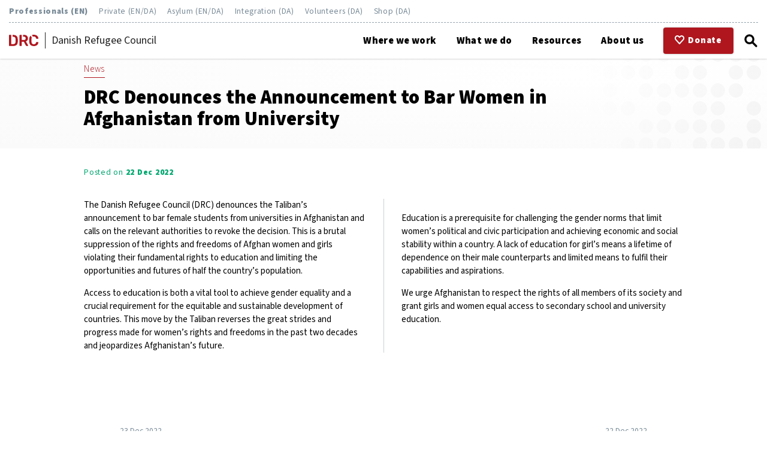

--- FILE ---
content_type: text/html; charset=utf-8
request_url: https://www.pro.drc.ngo/resources/news/drc-denounces-the-announcement-to-bar-women-in-afghanistan-from-university/
body_size: 7579
content:


<!DOCTYPE html>
<html lang="en-US">

    <head>

        <meta charset="UTF-8">
<meta name="viewport" content="width=device-width, initial-scale=1.0">
<meta name="author" content="DRC Danish Refugee Council">

        
        <title>DRC Denounces the Announcement to Bar Women in Afghanistan from University | DRC Danish Refugee Council</title>

        


        
            <meta name="keywords" content="Press Release, Education, Women, Afghanistan">


        
        <meta name="robots" content="index, follow">


        <link rel="canonical" href="https://pro.drc.ngo/resources/news/drc-denounces-the-announcement-to-bar-women-in-afghanistan-from-university/">



        <link rel="icon" href="/favicon.svg" type="image/svg+xml">


        <link rel="preconnect" href="https://fonts.googleapis.com">
<link rel="preconnect" href="https://fonts.gstatic.com" crossorigin>
<link href="https://fonts.googleapis.com/css2?family=Source+Sans+3:wght@300;400;600;900&display=swap" rel="stylesheet">

        

<link rel="stylesheet" type="text/css" href="https://drc.ngo/css/basics.css">
<link rel="stylesheet" type="text/css" href="https://drc.ngo/css/header_4.css?v=582104">
<link rel="stylesheet" type="text/css" href="https://drc.ngo/css/footer.css">
<link rel="stylesheet" type="text/css" href="https://drc.ngo/css/blocks.css">
<link rel="stylesheet" type="text/css" href="https://drc.ngo/css/extras.css">
<link rel="stylesheet" type="text/css" href="https://drc.ngo/css/libraries.css">
<link rel="stylesheet" type="text/css" href="https://drc.ngo/css/countries.css">

<link rel="stylesheet" type="text/css" href="/css/css.css">

        
<meta property="og:type" content="website" />

    <meta property="og:url" content="https://pro.drc.ngo/resources/news/drc-denounces-the-announcement-to-bar-women-in-afghanistan-from-university/" />


        <meta property="og:title" content="DRC Denounces the Announcement to Bar Women in Afghanistan from University" />








        
        <meta name="google-site-verification" content="uY_LHKYBb6TpqP-c3ZsUNOVDDpUOtwD-NUziNFH-Nc8" />

<script type="application/ld+json">
{
  "@context": {
    "@vocab": "https://schema.org/",
    "name": {
      "@id": "name",
      "@container": "@language"
    }
  },
  "@type": "Organization",
  "url": "https://www.drc.ngo",
  "name": {
    "da": "Dansk Flygtningehjælp",
    "en": "Danish Refugee Council"
  },
  "sameAs": [
    "https://help.refugees.now",
    "https://hjælp.flygtninge.nu",
    "https://asyl.drc.ngo",
    "https://integration.drc.ngo",
    "https://frivillig.drc.ngo"
  ]
}
</script>

<!-- force Clarity into cookieless -->
<script>
  window.clarity = window.clarity || function(){ (window.clarity.q = window.clarity.q || []).push(arguments); };
  window.clarity("consent", false);
</script>

<!-- run Clarity -->
<script type="text/javascript">
    (function(c,l,a,r,i,t,y){
        c[a]=c[a]||function(){(c[a].q=c[a].q||[]).push(arguments)};
        t=l.createElement(r);t.async=1;t.src="https://www.clarity.ms/tag/"+i;
        y=l.getElementsByTagName(r)[0];y.parentNode.insertBefore(t,y);
    })(window, document, "clarity", "script", "on3vpgj0w2");
</script>

<script data-domain="drc.ngo" src="https://plausible.io/js/script.js" defer></script>

<script>
// Plausible search tracking
function plausibleSearchEvent() {

    // abort mission of the url does not contain 'search'
    if (!window.location.href.includes('search')) {
        return;
    }

    // get the value of the 'query' parameter from the URL
    const urlParams = new URLSearchParams(window.location.search);
    const query = urlParams.get('query');

    // If 'query' parameter exists, send the event to Plausible
    if (query) {
        window.plausible('_search', {
            props: {
                query: query
            }
        });
    }

    // confirm that the event was sent
    console.log('Plausible search event sent with query:', query);
}

// wait for the DOM to be fully loaded and the Plausible script to be ready before executing the function
document.addEventListener('DOMContentLoaded', function() {
    if (typeof window.plausible === 'function') {
        plausibleSearchEvent();
    } else {
        console.error('Plausible script not ready.');
    }
});
</script>


<script>
// track clicks to Help Refugees Now
window.addEventListener("DOMContentLoaded", function () {
    const helpLinks = document.querySelectorAll('a[href*="help.refugees.now"]');
    helpLinks.forEach(link => {
        link.addEventListener('click', function(event) {
            plausible("_clickHelpRefugeesNow");
        });
    });
});
</script>







    </head>

    <body>

        <style>

#actions a {
    text-decoration: none;
}


.page-head {
    padding-top: 6rem;
}


.page-head p {
    font-weight: 400;
}

label[for="language"],
button#openMenu,
button#openSearch,
button#openSites {
    position: relative;
    display: block;
    width: 1.6rem;
    height: 100%;
    padding: 0;
    background: transparent;
    border: 0;
    outline: 0;
    box-shadow: none;
    cursor: pointer;
}



label[for="language"] svg,
button#openMenu svg,
button#openSearch svg,
button#openSites svg {
    position: absolute;
    display: block;
    top: 50%;
    left: 50%;
    width: 100%;
    height: auto;
    transform: translate(-50%, -50%);
}



label[for="language"] {
    margin: 0 0 0 1rem;
}

button#openMenu {
    margin: 0 0 0 0.5rem;
}

button#openSearch {
    margin: 0 0 0 0.5rem;
}

button#openSites {
    margin: 0 0 0 0.4rem;
}



@media screen and (min-width:1000px) {
    label[for="language"],
    button#openMenu,
    button#openSearch,
    button#openSites {
        position: relative;
    }
}


@media screen and (max-width:1000px)
{


    button#openMenu {
        position: absolute;
        top: unset;
        right: 3.2rem;
        display: block !important;
        width: 1.6rem;
        height: 100%;
        border: 0;
        outline: 0;
        background: transparent;
    }


}




#main-menu {
    right: -100%;
}

#main-menu.open {
    right: 0;
}

@media screen and (min-width:600px)
{
    #openMenu, #closeMenu {display:none !important;}
}

@media screen and (max-width:1000px){
button#openSearch {
    position: absolute !important;
    right: 5.4rem;
    margin: 0;
}


label[for="language"] {
    position: absolute !important;
    margin: 0 0 0 1rem;
    right: 7.6rem;
    top:unset;
}

}

.event-item .signup {
    text-align: right;
}

</style>

        <header class="lite">
            <a href="#main" id="go-to-content" tabindex="0">Go to main content</a>

            <div id="sites">
    <a href="https://pro.drc.ngo" class="current">Professionals (EN)</a>
    <a href="https://help.refugees.now" target="_blank">Private (EN/DA)</a>
    <a href="https://asyl.drc.ngo/" target="_blank">Asylum (EN/DA)</a>
    <a href="https://integration.drc.ngo/" target="_blank">Integration (DA)</a>
    <a href="https://frivillig.drc.ngo/" target="_blank">Volunteers (DA)</a>
    <a href="https://shop.drc.ngo/" target="_blank">Shop (DA)</a>
</div>

<style>
    #sites {
        display: none;
    }
    @media (min-width: 1000px) {
    
        header {
            flex-wrap: wrap;
            height: auto;
            }
        header.scrolldown {
            top: -7rem;
            transition: var(--slow);
        }
        #sites {
            flex: 0 0 100%;
            display: block;
            height: auto;
            padding: 0 0 .5rem 0;
            margin: 0 0 .5rem 0;
            border-bottom: 1px dashed var(--matte-blue-80);
        }
        #sites > a {
            color: var(--matte-blue);
            font-weight: 400;
            font-size: .9rem;
            line-height: 1;
            letter-spacing: 0.05em;
            padding: 0;
            margin: 0 1rem 0 0;
            transition: var(--fast);
            text-decoration: none;
        }
        #sites > a.current {
            font-weight: 900;
        }
        #sites > a:hover {
            color: black;
        }

        button#openSites {
            display: none;
        }
    }
</style>
            
    <div id="home-logo">
        <a href="/" aria-label="Home">
            <svg xmlns="http://www.w3.org/2000/svg" viewBox="0 0 65.14 24.92">
                <path d="M65,16.34a.76.76,0,0,0-.53-.21H61.09a.89.89,0,0,0-.62.19,1.54,1.54,0,0,0-.34.67,4.82,4.82,0,0,1-1.8,3,5.78,5.78,0,0,1-3.34.89c-3.27,0-5-1.85-5.11-5.54,0-.67,0-1.65,0-2.94s0-2.25,0-2.88a7.63,7.63,0,0,1,.69-3.14L48.11,2.1l-.43.37A9.64,9.64,0,0,0,44.9,9.38c0,.65,0,1.68,0,3.11s0,2.43,0,3a9.66,9.66,0,0,0,2.76,6.94q2.6,2.44,7.33,2.44a12.36,12.36,0,0,0,5.31-1.06A8.43,8.43,0,0,0,63.82,21a7.6,7.6,0,0,0,1.32-4.11.58.58,0,0,0-.19-.52" />
                <path d="M55,4a5.78,5.78,0,0,1,3.36.89,4.92,4.92,0,0,1,1.78,3,1.44,1.44,0,0,0,.34.67.89.89,0,0,0,.62.19h3.33a.72.72,0,0,0,.49-.19.6.6,0,0,0,.23-.47V8.06A7.6,7.6,0,0,0,63.82,4,8.43,8.43,0,0,0,60.3,1.06,12.36,12.36,0,0,0,55,0a13.08,13.08,0,0,0-4.08.59L53,4.3A6.17,6.17,0,0,1,55,4" />
                <path d="M9.19.35H8v4H9a5.82,5.82,0,0,1,4.22,1.33,5.88,5.88,0,0,1,1.4,4.17c0,1.34.07,2.2.07,2.56s0,1.22-.07,2.6a6.13,6.13,0,0,1-1.33,4.26,5.65,5.65,0,0,1-4.12,1.28H4.84V.35h-4a.78.78,0,0,0-.6.24A.87.87,0,0,0,0,1.21V23.74a.81.81,0,0,0,.24.59.78.78,0,0,0,.58.24H9.36c3.41,0,5.93-.76,7.56-2.3s2.5-3.91,2.59-7.14c0-1.34.07-2.23.07-2.67s0-1.36-.07-2.7Q19.31.34,9.19.35" />
                <path d="M42.51,23.47l-5-8.83a6.7,6.7,0,0,0,3.36-2.47,7.24,7.24,0,0,0,1.2-4.24,6.85,6.85,0,0,0-2.38-5.61,10,10,0,0,0-6.6-2H31.4V4.22H33a4.43,4.43,0,0,1,3.09,1,3.51,3.51,0,0,1,1,2.72,3.38,3.38,0,0,1-1,2.68,4.48,4.48,0,0,1-3.09.92H28.25V.35h-4a.78.78,0,0,0-.6.24.87.87,0,0,0-.22.62V23.74a.82.82,0,0,0,.82.83h3.16a.84.84,0,0,0,.62-.24.81.81,0,0,0,.24-.59v-8.3H33l4.39,8.2a2.48,2.48,0,0,0,.54.67,1.28,1.28,0,0,0,.86.26H41.9a.71.71,0,0,0,.49-.2.7.7,0,0,0,.23-.52.82.82,0,0,0-.11-.38" />
            </svg>
        </a>
    </div>
    <div id="site-name">Danish Refugee Council</div>

            

<!--button-->
<button id="openMenu">
    <svg id="menutool-lines" class="menutools" xmlns="http://www.w3.org/2000/svg" viewBox="0 0 100 100">
    <defs>
    <style>
    #menutool-lines .line {
    fill: #fff;
    stroke: #000;
    stroke-miterlimit: 10;
    stroke-width: 16px;
    }
    </style>
    </defs>
    <line class="line" x1="10" y1="50" x2="90" y2="50"/>
    <line class="line" x1="10" y1="80" x2="90" y2="80"/>
    <line class="line" x1="10" y1="20" x2="90" y2="20"/>
    </svg>
</button>

<!--drawer-->
<nav id="main-menu">

    <button id="closeMenu">&raquo;</button>

    <ul>

            <li class="level-1">
                <a href="/where-we-work/">Where we work</a>



                    <input type="checkbox" id="Where we work">
                    <label for="Where we work">
                        <svg xmlns="http://www.w3.org/2000/svg" viewBox="0 0 500 265.57"><polygon points="250 265.57 0 15.57 15.57 0 250 234.43 484.43 0 500 15.57 250 265.57" /></svg>
                    </label>
                    <ul>
                            <li class="level-2"><a href="/where-we-work/europe/">Europe</a></li>
                            <li class="level-2"><a href="/where-we-work/asia/">Asia</a></li>
                            <li class="level-2"><a href="/where-we-work/middle-east/">Middle East</a></li>
                            <li class="level-2"><a href="/where-we-work/west-north-africa/">West &amp; North Africa</a></li>
                            <li class="level-2"><a href="/where-we-work/east-africa-great-lakes/">East Africa &amp; Great Lakes</a></li>
                            <li class="level-2"><a href="/where-we-work/americas/">Americas</a></li>
                    </ul>

            </li>
            <li class="level-1">
                <a href="/what-we-do/">What we do</a>



                    <input type="checkbox" id="What we do">
                    <label for="What we do">
                        <svg xmlns="http://www.w3.org/2000/svg" viewBox="0 0 500 265.57"><polygon points="250 265.57 0 15.57 15.57 0 250 234.43 484.43 0 500 15.57 250 265.57" /></svg>
                    </label>
                    <ul>
                            <li class="level-2"><a href="/what-we-do/core-sectors/">Core sectors</a></li>
                            <li class="level-2"><a href="/what-we-do/innovation/">Innovation</a></li>
                            <li class="level-2"><a href="/what-we-do/drc-standby-roster/">DRC Standby Roster</a></li>
                            <li class="level-2"><a href="/what-we-do/civil-society-engagement/">Civil Society Engagement</a></li>
                            <li class="level-2"><a href="/what-we-do/mixed-migration-centre/">Mixed Migration Centre</a></li>
                    </ul>

            </li>
            <li class="level-1 current">
                <a href="/resources/">Resources</a>



                    <input type="checkbox" id="Resources">
                    <label for="Resources">
                        <svg xmlns="http://www.w3.org/2000/svg" viewBox="0 0 500 265.57"><polygon points="250 265.57 0 15.57 15.57 0 250 234.43 484.43 0 500 15.57 250 265.57" /></svg>
                    </label>
                    <ul>
                            <li class="level-2"><a href="/resources/news/">News</a></li>
                            <li class="level-2"><a href="/resources/documents/">Documents</a></li>
                            <li class="level-2"><a href="/resources/tenders/">Tenders</a></li>
                            <li class="level-2"><a href="/resources/safety-trainings/">Safety trainings</a></li>
                    </ul>

            </li>
            <li class="level-1">
                <a href="/about-us/">About us</a>



                    <input type="checkbox" id="About us">
                    <label for="About us">
                        <svg xmlns="http://www.w3.org/2000/svg" viewBox="0 0 500 265.57"><polygon points="250 265.57 0 15.57 15.57 0 250 234.43 484.43 0 500 15.57 250 265.57" /></svg>
                    </label>
                    <ul>
                            <li class="level-2"><a href="/about-us/organisation/">Organisation</a></li>
                            <li class="level-2"><a href="/about-us/strategic-framework/">Strategic framework</a></li>
                            <li class="level-2"><a href="/about-us/partners-and-donors/">Partners and donors</a></li>
                            <li class="level-2"><a href="/about-us/work-with-us/">Work with us</a></li>
                            <li class="level-2"><a href="/about-us/contact/">Contact</a></li>
                    </ul>

            </li>

    </ul>

</nav>

<div class="overlay"></div>

<script>

    const menuOpen = document.getElementById('openMenu');
    const menuClose = document.getElementById('closeMenu');
    const menuOverlay = document.querySelector('nav#main-menu + .overlay');

    menuOpen.addEventListener('click', function()
    {
        openDrawer('main-menu');
    });
    
    menuClose.addEventListener('click', function()
    {
        closeDrawer('main-menu');
    });

    menuOverlay.addEventListener('click', function()
    {
        closeDrawer('main-menu');
    });
    
    function openDrawer(x)
    {
        document.getElementById(x).classList.add('open');
        document.getElementsByTagName('body')[0].classList.add('lock');
    }
    
    function closeDrawer(x)
    {
        document.getElementById(x).classList.remove('open');
        document.getElementsByTagName('body')[0].classList.remove('lock');
    }

</script>

            <div id="actions">
    <a href="https://help.refugees.now/" target="_blank">
        <svg xmlns="http://www.w3.org/2000/svg" viewBox="0 0 80.05 73.86"><path d="M22.31,0A21.58,21.58,0,0,0,6.43,6.91,24.5,24.5,0,0,0,6.43,40L36.34,72.25a5,5,0,0,0,7.06.28l.28-.28Q58.65,56.13,73.62,40A24.45,24.45,0,0,0,73.62,7,21.61,21.61,0,0,0,41.9,7l-1.84,2-1.91-2A21.51,21.51,0,0,0,22.31,0Zm0,9.75a11.62,11.62,0,0,1,8.53,4l5.53,6a5,5,0,0,0,7.06.27,3.57,3.57,0,0,0,.28-.27l5.5-5.94c4.94-5.32,12.16-5.32,17.1,0a14.66,14.66,0,0,1,0,19.47L40,61.5,13.74,33.19a14.66,14.66,0,0,1,0-19.47A11.68,11.68,0,0,1,22.31,9.75Z"></path></svg>
        <div>Donate</div>
    </a>
</div>

            <button id="openSearch" aria-label="Click to open search form">
    <svg id="menutool-search" class="menutools" xmlns="http://www.w3.org/2000/svg" viewBox="0 0 100 100">
    <defs>
    <style>
    #menutool-search .glass, #menutool-search .handle {
    fill: none;
    stroke: #000;
    stroke-miterlimit: 10;
    stroke-width: 14px;
    }
    #menutool-search .handle {
    stroke-linecap: round;
    }
    </style>
    </defs>
    <circle class="glass" cx="40.15" cy="40.15" r="27.65"/>
    <line class="handle" x1="59.71" y1="59.71" x2="87.5" y2="87.5"/>
    </svg>
</button> 

<form id="search-menu-form" name="search-form" action="/system/search" method="get" role="search">
    <button type="button" id="closeSearch">&raquo;</button>
    <label for="search-menu-field">Search this site</label>
    <input type="search" id="search-menu-field" name="query" placeholder="Enter your query here" />
    <button type="submit" id="search-menu-button" form="search-menu-form">Search</button>
</form>

<div class="overlay"></div>

<script>

    const searchOpen = document.getElementById('openSearch');
    const searchClose = document.getElementById('closeSearch');
    const searchOverlay = document.querySelector('#search-menu-form + .overlay');

    searchOpen.addEventListener('click', function()
    {
        openDrawer('search-menu-form');
    });
    
    searchClose.addEventListener('click', function()
    {
        closeDrawer('search-menu-form');
    });

    searchOverlay.addEventListener('click', function()
    {
        closeDrawer('search-menu-form');
    });
    
    function openDrawer(x)
    {
        document.getElementById(x).classList.add('open');
        document.getElementsByTagName('body')[0].classList.add('lock');
        var inputField = document.getElementById('search-menu-field');
        inputField.focus();
    }
    
    function closeDrawer(x)
    {
        document.getElementById(x).classList.remove('open');
        document.getElementsByTagName('body')[0].classList.remove('lock');
    }

</script>
            <button id="openSites" aria-label="Click to open list of DRC sites">
    <svg id="menutool-dots" class="menutools" xmlns="http://www.w3.org/2000/svg" viewBox="0 0 100 100">
    <defs>
    <style>
    #menutool-dots .dot {
    stroke-width: 0px;
    }
    </style>
    </defs>
    <circle class="dot" cx="50" cy="50" r="10"/>
    <circle class="dot" cx="50" cy="20" r="10"/>
    <circle class="dot" cx="20" cy="20" r="10"/>
    <circle class="dot" cx="20" cy="50" r="10"/>
    <circle class="dot" cx="20" cy="80" r="10"/>
    <circle class="dot" cx="50" cy="80" r="10"/>
    <circle class="dot" cx="80" cy="80" r="10"/>
    <circle class="dot" cx="80" cy="50" r="10"/>
    <circle class="dot" cx="80" cy="20" r="10"/>
    </svg>    
</button> 

<nav id="sites-menu">

    <button id="closeSites">&raquo;</button>

    <div>Our sites</div>

        <ul class="groups">
            <li>
                <div>English sites</div>
            
                <ul class="sites">
                    <li>
                        <a href="https://help.drc.ngo/en" target="_blank" aria-label="Go to Help"></a>
                        <div>Help</div>
                        <div>Read about our work and support people on the move.</div>
                    </li>
                    <li>
                        <a href="https://www.asyl.drc.ngo/en/" target="_blank" aria-label="Go to Asylum"></a>
                        <div>Asylum</div>
                        <div>Counselling on asylum, return and repatriation</div>
                    </li>
                </ul>
            </li>
            <li>
                <div>Danske sites</div>
            
                <ul class="sites">
                    <li>
                        <a href="https://help.drc.ngo/da" target="_blank" aria-label="Go to Help"></a>
                        <div>Help</div>
                        <div>L&#230;s om vores arbejde for verdens flygtninge og st&#248;t.</div>
                    </li>
                    <li>
                        <a href="https://shop.drc.ngo" target="_blank" aria-label="Go to Shop"></a>
                        <div>Shop</div>
                        <div>K&#248;b en T-shirt, kop eller plakat.</div>
                    </li>
                    <li>
                        <a href="https://asyl.drc.ngo" target="_blank" aria-label="Go to Asyl"></a>
                        <div>Asyl</div>
                        <div>R&#229;dgivning om asyl i Danmark.</div>
                    </li>
                    <li>
                        <a href="https://integration.drc.ngo" target="_blank" aria-label="Go to Integration"></a>
                        <div>Integration</div>
                        <div>R&#229;dgivning om integration for kommuner med mere.</div>
                    </li>
                    <li>
                        <a href="https://frivillig.drc.ngo" target="_blank" aria-label="Go to Frivillig"></a>
                        <div>Frivillig</div>
                        <div>Bliv frivillig i Dansk Flygtningehj&#230;lp og g&#248;r en forskel for andre mennesker.</div>
                    </li>
                </ul>
            </li>
        </ul>

</nav>
<div class="overlay"></div>


<script>

    const sitesOpen = document.getElementById('openSites');
    const sitesClose = document.getElementById('closeSites');
    const sitesOverlay = document.querySelector('nav#sites-menu + .overlay');

    sitesOpen.addEventListener('click', function()
    {
        openDrawer('sites-menu');
    });
    
    sitesClose.addEventListener('click', function()
    {
        closeDrawer('sites-menu');
    });

    sitesOverlay.addEventListener('click', function()
    {
        closeDrawer('sites-menu');
    });
    
    function openDrawer(x)
    {
        document.getElementById(x).classList.add('open');
        document.getElementsByTagName('body')[0].classList.add('lock');
    }
    
    function closeDrawer(x)
    {
        document.getElementById(x).classList.remove('open');
        document.getElementsByTagName('body')[0].classList.remove('lock');
    }

</script>

        </header>

        

<main id="main" class="news-item">
    
<section class="page-head classic lite">
    
    <div class="txt">

                <a href="/resources/news/" class="parent">News</a>


            <h1>DRC Denounces the Announcement to Bar Women in Afghanistan from University</h1>


    </div>


</section>
    <section class="details">
    <p class="timestamp">Posted on <strong>22 Dec 2022</strong></p>

</section>


        <section class="content">
    <p>The Danish Refugee Council (DRC) denounces the Taliban’s announcement to bar female students from universities in Afghanistan and calls on the relevant authorities to revoke the decision. This is a brutal suppression of the rights and freedoms of Afghan women and girls violating their fundamental rights to education and limiting the opportunities and futures of half the country’s population.</p>
<p>Access to education is both a vital tool to achieve gender equality and a crucial requirement for the equitable and sustainable development of countries. This move by the Taliban reverses the great strides and progress made for women’s rights and freedoms in the past two decades and jeopardizes Afghanistan’s future. <br /><br />Education is a prerequisite for challenging the gender norms that limit women’s political and civic participation and achieving economic and social stability within a country. A lack of education for girl’s means a lifetime of dependence on their male counterparts and limited means to fulfil their capabilities and aspirations.</p>
<p>We urge Afghanistan to respect the rights of all members of its society and grant girls and women equal access to secondary school and university education.</p>
    </section>



    

        <section class="boilerplate">
        
    </section>


    


<section>
<div class="prev_next">
        <div class="left">
            <a href="/resources/news/rescue-efforts-urgently-needed-as-hundreds-of-rohingya-refugees-continue-to-struggle-while-stranded-at-sea-in-asia/">&lt;</a>
            <div class="text"><span class="time">23 Dec 2022</span><br/>Rescue efforts urgently needed as hundreds of Rohingya refug&hellip;</div>
        </div>

        <div class="right">
            <a href="/resources/news/story-from-the-field-interview-with-associate-registration-and-identity-management-specialist-deployed-to-sudan/">&gt;</a>
            <div class="text"><span class="time">22 Dec 2022</span><br/>Story from the field: "Interview with Associate Registration&hellip;</div>
        </div>

</div>
</section>
    


    <section class="page-foot">
        <div class="tags show">
            <span>Read more about </span>

                    <a class="tag" href="/system/similar/?query=Afghanistan">Afghanistan</a>
            
                    <a class="tag" href="/system/similar/?query=Press+Release">Press Release</a>
                    <a class="tag" href="/system/similar/?query=Education">Education</a>
                    <a class="tag" href="/system/similar/?query=Women">Women</a>

        </div>
    </section>

</main>

        <footer id="footer">
            <div id="copyright">&copy; 2026 DRC Danish Refugee Council</div>

            <ul id="legal" class="legal">

    <li>
        <button id="PiwikPROConsentForm-open-consent-form">Cookie Settings</button>
    </li>
    
                <li><a href="https://www.drc.ngo/privacy/" target="_blank">Privacy Policy</a></li>
                <li><a href="https://drc.ngo/accessibility" target="_blank">Accessibility</a></li>
                <li><a href="https://www.drc.ngo/code-of-conduct" target="_blank">Code of Conduct</a></li>
                <li><a href="https://www.drc.ngo/terms/" target="_blank">Terms of Use</a></li>


</ul>

<style>
#PiwikPROConsentForm-open-consent-form {
    display: block;
    color: inherit;
    text-decoration: none;
    padding: .5rem 1rem;
    margin: 0;
    font-family: 'source sans 3', sans-serif;
    font-weight: 400;
    font-size: .9rem;
    letter-spacing: .05rem;
    line-height: 1.5;
    border: none; 
    background: none; 
    cursor: pointer;
}

#PiwikPROConsentForm-open-consent-form:hover {
    color: var(--drc-red);
}

</style>
                    <ul id="social" class="social">

                <li class="facebook"><a href="https://www.facebook.com/danishrefugeecouncil" target="_blank" aria-label="facebook"></a></li>
                <li class="instagram"><a href="https://www.instagram.com/danishrefugeecouncil" target="_blank" aria-label="instagram"></a></li>
                <li class="linkedin"><a href="https://www.linkedin.com/company/danish-refugee-council" target="_blank" aria-label="linkedin"></a></li>
                <li class="twitter"><a href="https://twitter.com/drc_ngo" target="_blank" aria-label="twitter"></a></li>

        </ul>



        </footer>

        <script id="BodyLock" src="/scripts/body-lock-unlock.js" type="text/javascript"></script>
        <script id="MenuToggles" src="/scripts/menu-toggles.js" type="text/javascript"></script>
        <script id="ScrollUpDown" src="/scripts/scroll-up-down.js" type="text/javascript"></script>
        <script id="ScrollInOut" src="/scripts/scroll-effect.js" type="text/javascript"></script>

    <script defer src="https://static.cloudflareinsights.com/beacon.min.js/vcd15cbe7772f49c399c6a5babf22c1241717689176015" integrity="sha512-ZpsOmlRQV6y907TI0dKBHq9Md29nnaEIPlkf84rnaERnq6zvWvPUqr2ft8M1aS28oN72PdrCzSjY4U6VaAw1EQ==" data-cf-beacon='{"version":"2024.11.0","token":"29c56c3db3ee44ed89f5467df3402679","server_timing":{"name":{"cfCacheStatus":true,"cfEdge":true,"cfExtPri":true,"cfL4":true,"cfOrigin":true,"cfSpeedBrain":true},"location_startswith":null}}' crossorigin="anonymous"></script>
</body>

</html>

--- FILE ---
content_type: text/css
request_url: https://drc.ngo/css/header_4.css?v=582104
body_size: 2602
content:
header {
    z-index: 10;
    display: flex;
    top: 0;
    left: 0;
    position: absolute;
    width: 100%;
    height: 4rem;
    padding: .5rem;
    margin: 0;
    flex-direction: row;
    flex-wrap: nowrap;
    align-content: flex-end;
    align-items: center;
    background-color: white;
    box-shadow: var(--shadow);
    transition: var(--fast);
    color: var(--black-ish);
    fill: var(--black-ish);
}

@media screen and (min-width:1000px) {

    header {
        position: fixed;
        padding: .5rem 1rem;
    }

    header.scrolldown {
        top: -5rem;
        transition: var(--slow);
    }

    header.scrollup {
        top: 0;
        transition: var(--fast);
    }

    body.lock header {
        padding-right: calc(1rem + 17px); /* padding to replace scroll bar on scroll lock */
    }

}



/* SKIP TO MAIN */
#go-to-content {
    position: fixed;
    top: -10rem;
    left: 50%;
    transform: translateX(-50%);
    display: block;
    width: auto;
    height: auto;
    padding: 1rem 2rem;
    margin: 0;
    border-radius: 0 0 var(--soft) var(--soft);
    font-size: 1.1rem;
    font-weight: 900;
    text-decoration: none;
    color: white;
    background: black;
    transition: var(--fast);
}

#go-to-content:focus {
    top: 0;
}



/* LOGO */
#home-logo {
    flex: 0 0 auto;
    height: 1.25rem;
    padding: 0;
    margin: 0;    
}

#home-logo svg {
    width: auto;
    height: 100%;
    fill: var(--drc-red);
    transition: var(--fast);
}

#home-logo:hover svg,
#home-logo:focus svg {
    fill: var(--drc-red-neon);
}



/* NAME */
#site-name
{
    flex: 1 0 auto;
    padding: 0 0 0 10px;
    margin: 0 0 0 11px;
    border-left: 1px solid;
    font-size: 1rem;
}

@media screen and (min-width:1000px) {
    #site-name {
        font-size: 1.2rem;
    }
}



/* BUTTON */
#actions {
    z-index: 10;
    position: fixed;
    bottom: 0;
    left: 0;
    display: block;
    width: 100%;
    height: auto;
    padding: 0;
    margin: 0;
}

#actions a {
    display: block;
    width: 100%;
    height: auto;
    padding: 2rem 0;
    margin: 0;
    text-align: center;
    box-shadow: var(--shadow);
    background: var(--drc-red);
}

#actions a svg {
    display: inline-block;
    width: auto;
    height: 1em;
    margin-right: 3px;
    fill: white;
    transform: translateY(2px);
    transition: var(--fast);
}

#actions a div {
    display: inline-block;
    font-weight: 900;
    font-size: 1rem;
    letter-spacing: .05em;
    text-align: center;
    text-decoration: none;
    text-shadow: 1px white;
    color: white;
}

@media screen and (min-width:1000px) {

    #actions {
        position: relative;
        display: flex;
        width: auto;
        flex: 0 0 auto;
    }

    #actions a {
        width: auto;
        padding: .75rem 1.25rem;
        margin: 0 10px;
        border-radius: var(--soft);
        transition: var(--fast);
        cursor: pointer;
    }

    #actions a:hover,
    #actions a:focus {
        background: var(--drc-red-neon);
    }

    #actions a:hover svg,
    #actions a:focus svg {
        transform: scale(1.2) translateY(2px);
    }

}



/* TOOLS */
label[for="language"],
button#openMenu,
button#openSearch,
button#openSites {
    position: absolute;
    display: block;
    width: 1.6rem;
    height: 100%;
    padding: 0;
    border: 0;
    outline: 0;
    box-shadow: none;
    background: transparent;
    cursor: pointer;
}

label[for="language"] {
    right: 7.6rem;
}

button#openSearch {
    right: 5.4rem;
}

button#openMenu {
    right: 3.2rem;
}

button#openSites {
    right: .5rem;
}

@media screen and (min-width:1000px) {

    label[for="language"],
    button#openSearch,
    button#openSites {
        position: relative;
        right: unset;
    }

    label[for="language"] {
        margin: 0 0 0 1rem;
    }
    
    button#openSearch {
        margin: 0 0 0 0.5rem;
    }
    
    button#openSites {
        margin: 0 0 0 0.4rem;
    }

    button#openMenu, 
    button#closeMenu {
        display: none !important;
    }

}



#language {
    display: none; /* hide the language checkbox */
}



/* SVG ICONS FOR TOOLS */
label[for="language"] svg,
button#openSearch svg,
button#openMenu svg,
button#openSites svg {
    position: absolute;
    display: block;
    top: 50%;
    left: 50%;
    width: 100%;
    height: auto;
    transform: translate(-50%, -50%);
}

#menutool-globe .outer,
#menutool-globe .inner,
#menutool-search .glass,
#menutool-search .handle,
#menutool-lines .line,
#menutool-dots .dot {
    stroke: black;
    stroke-miterlimit: 10;
}

#menutool-globe .outer {
    stroke-width: 12px;
}

#menutool-globe .inner {
    stroke-width: 8px;
}

#menutool-search .glass {
    stroke-width: 14px;
}

#menutool-search .handle {
    stroke-width: 14px;
    stroke-linecap: round;
}

#menutool-lines .line {
    stroke-width: 16px;
    stroke-linecap: butt;
}

#menutool-dots .dot {
    stroke-width: 0px;
}



/* DRAWERS */
#search-menu-form,
#sites-menu {
    z-index: 100;
    position: fixed;
    display: block;
    top: 0;
    right: -110%;
    width: 100%;
    max-width: 600px;
    height: 100%;
    padding: 2rem;
    margin: 0;
    overflow-y: auto;
    background: var(--matte-blue-40);
    box-shadow: var(--shadow);
    transition: var(--slow);
}

#search-menu-form.open,
#sites-menu.open {
    right: 0;
}



/* OVERLAYS */
form#search-menu-form + .overlay,
nav#sites-menu + .overlay {
    position: fixed;
    top: 0;
    left: 100vw;
    width: 100vw;
    height: 100vh;
    background: black;
    opacity: 0;
    transition-property: left, opacity;
    transition-delay: 1000ms, 1ms;
    transition-duration: 1ms, 1000ms;
}

#search-menu-form.open + .overlay,
#sites-menu.open + .overlay {
    left: 0;
    opacity: .75;
    transition-property: left, opacity;
    transition-delay: 1ms, 1ms;
    transition-duration: 1ms, 2000ms;
}



/* CLOSE DRAWER BUTTONS */
button#closeSearch,
button#closeMenu,
button#closeSites {
    position: relative;
    display: block;
    width: 1.8rem;
    height: 1.8rem;
    padding: 0;
    margin: 0 0 2rem 0;
    border: 0;
    outline: 0;
    border-radius: 50%;
    font-weight: 300;
    font-size: 1.2rem;
    background: black;
    color: white;
}



/* SITES MENU, CONTENT OF */
#sites-menu ul.groups,
#sites-menu ul.groups > li,
#sites-menu ul.sites,
#sites-menu ul.sites > li { 
    list-style-type: none;
    width: 100%;
    height: auto;
    padding: 0;
    margin: 0;
    line-height: 1;
}

/* box heading */
#sites-menu > div {
    font-weight: 900;
    font-size: 1.5rem;
}

/* group names */
#sites-menu ul.groups > li > div {
    font-weight: 300;
    font-size: 1.25rem;
    letter-spacing: .05em;
    padding: 2.25rem 0 .75rem 0;
}

/* site names */
#sites-menu ul.sites > li > div:first-of-type 
{
    font-weight: 900;
    font-size: 1rem;
    letter-spacing: .05em;
    padding: .5rem 0 0 0;
}

/* site descriptions */
#sites-menu ul.sites > li > div:last-of-type 
{
    font-weight: 400;
    font-size: .95rem;
    line-height: 1.2;
    padding: .25rem 0 .75rem 0;
}

/* site items */
#sites-menu ul.sites > li
{
    position: relative;
    transition: var(--slow);

}
#sites-menu ul.sites > li:hover
{
    background: #00000011;
    transition: var(--fast);
}

#sites-menu ul.groups a,
#sites-menu ul.sites a {
    position: absolute;
    top: 0;
    bottom: 0;
    left: 0;
    right: 0;
}



/* SEARCH MENU, CONTENT OF */
label[for="search-menu-field"] {
    display: block;
    width: 100%;
    font-weight: 900;
    font-size: 2rem;
    margin-bottom: 2rem;
}

#search-menu-field {
    display: block;
    width: 100%;
    padding: 1rem;
    font-size: 1.25rem;
    color: black;
    background: white;
    border-radius: var(--soft);
    border: 2px solid white;
    outline: 0;
    transition: var(--fast);
}

#search-menu-field:hover,
#search-menu-field:focus {
    border-color: black;
}

#search-menu-field::placeholder {
    color: var(--matte-blue-dark);
}

#search-menu-button {
    display: inline-block;
    width: auto;
    height: auto;
    padding: 1rem 2rem;
    margin: 1rem 0;
    border: 0;
    outline: 0;
    border-radius: var(--soft);
    background: var(--drc-red);
    font-weight: 900;
    font-size: 1rem;
    color: white;
    transition: var(--fast);
}

#search-menu-button:hover,
#search-menu-button:focus {
    background: var(--drc-red-neon);
}



/* LANGUAGE */
#language ~ ul {
    position: fixed;
    top: 4rem;
    right: 5rem;
    display: none;
    width: auto;
    height: 2.2rem;
    padding: 0 1.1rem;
    border-radius: 1.1rem;
    flex-flow: row nowrap;
    justify-content: center;
    align-items: center;
    text-align: center;
    list-style: none;
    background: white;
    animation-name: fade-in;
    animation-duration: 500ms;
    animation-iteration-count: 1;
    animation-fill-mode: both;
}

#language:checked ~ ul {
    display:flex;
}

label[for="language"] ~ ul > li {
    display: inline-block;
    padding: 0 .5rem;
}

label[for="language"] ~ ul > li > a {
    font-weight: 900;
    text-decoration: none;
    color: black;
}

@media screen and (min-width:1000px) {

    #language ~ ul {
        position: absolute;
        top: 3rem;
        right:4.5rem;
        width: 3rem;
        height: auto;
        padding: 1rem 0 0 0;
        margin: 0;
        flex-flow: column nowrap;
    }
    
    #language:checked ~ ul {
        animation-name: fade-in;
        animation-duration: 500ms;
        animation-iteration-count: 1;
        animation-fill-mode: both;
    }

    label[for="language"] ~ ul > li {
        padding: .25rem .5rem;
    }

}



/* MAIN MENU SMALL SCREEN */
@media screen and (max-width:1000px) {

    #main-menu {
        z-index: 100;
        position: fixed;
        display: block;
        top: 0;
        right: -110%;
        width: 100%;
        max-width: 600px;
        height: 100%;
        padding: 2rem;
        margin: 0;
        overflow-y: auto;
        color: white;
        background: var(--drc-red);
        box-shadow: var(--shadow);
        transition: var(--slow);
    }

    #menu-toggle.open {
        right: 0;
    }

    #main-menu ul,
    #main-menu li {
        padding: 0;
        margin: 0;
        list-style-type: none;
        font-size: 1.4rem;
    }

    #main-menu li > ul {
        font-size: 1.2rem;
        padding-left: 1.2rem;
    }

    #main-menu li {
        border-top: 1px dotted white;
    }

    #main-menu li > ul > li {
        border: none;
        font-size: 1rem;
    }

    #main-menu ul a {
        display: inline-block;
        width: calc(100% - 3rem);
        padding: .3em 0 .5em 0;
        font-weight: 300;
        letter-spacing: 0.05em;
        text-decoration: none;
        color: inherit;
    }

    #main-menu ul ul a {
        padding: 0 0 1em 0;
    }

    #main-menu input[type="checkbox"],
    #main-menu input[type="checkbox"] ~ ul {
        display: none;
    }

    #main-menu input[type="checkbox"]:checked ~ ul {
        display: block;
    }

    #main-menu input[type="checkbox"] ~ label {
        display: inline-block; 
        width: 1.8rem; 
        height: auto; 
        margin: 0 0 0 .8rem;
        transform: rotate(0deg); 
        transition: var(--fast);
    }

    #main-menu input[type="checkbox"]:checked ~ label {
        transform: rotate(180deg);
    }

    #main-menu input[type="checkbox"] ~ label svg {
        width: 100%;
        fill: white;
    }

}



/* MAIN MENU - LARGE SCREEN */
@media screen and (min-width:1000px) {

    #main-menu {
        margin-right: .5rem;
    }

    #main-menu ul,
    #main-menu li {
        list-style-type: none;
        padding: 0;
        margin: 0;
    }

    #main-menu li.level-1 > input,
    #main-menu li.level-1 > label {
        display: none;
    }

    #main-menu > ul {
        height: 100%;
    }
    
    #main-menu li.level-1 {
        display: inline-block;
    }

    #main-menu li.level-1 a {
        display: block;
        padding: .5rem 1rem;
        margin: 0;
        font-weight: 900;
        font-size: 1.1rem;
        letter-spacing: .025em;
        text-decoration: none;
        color: black;
        transition: var(--fast);
    }

    #main-menu li.level-1 a:hover {
        color: var(--drc-red);
    }

    #main-menu li.level-1 > ul {
        position: absolute;
        display: none;
        flex-flow: column nowrap;
    }

    #main-menu li.level-1:hover > ul {
        display: flex;
        animation-name: fade-in;
        animation-duration: 500ms;
        animation-iteration-count: 1;
        animation-fill-mode: both;
    }

    #main-menu li.level-2 > a {
        position: relative;
        display: block;
        padding: 1em 1.5em 1em 1em;
        margin: 0;
        border-width: 0;
        border-radius: 0;
        font-weight: 400;
        font-size: .9rem;
        letter-spacing: .025em;
        text-decoration: none;
        color: black;
        background: #fafafa;
        transition: var(--fast);
    }

    #main-menu li.level-2 > a:hover {
        color: var(--drc-red);
        background: white;
    }

    #main-menu li.level-2:not(:last-child) > a {
        border-bottom: 1px solid var(--matte-blue-50);
    }

}




--- FILE ---
content_type: text/css
request_url: https://drc.ngo/css/blocks.css
body_size: 10269
content:
/* updated 20 JULY 2023 */

/* PHOTO COLLAGE */
.photocollage
{
    background: none;
    transition: 500ms ease-in-out;
}
.photocollage:hover
{
    color: white;
    background: var(--black-ish);
    transition: 1s 1s ease-in-out;
}
.photocollage > div
{
    display:flex;
    flex-flow: row nowrap;
    justify-content: center;
    align-items: center;
    padding: 0 5rem;
    width: 100%;
    box-sizing: border-box;
}
.photocollage img 
{
    width: auto;
    height: auto;
    margin: 5px;
    cursor: pointer;
}
.photocollage .maxi 
{
    display: none;
    justify-content: center;
    align-items: center;
    z-index: 999;
    position: fixed;
    top: 0;
    left: 0;
    background: rgba(0,0,0,.8);
    width: 100%;
    height: 100%;
}
.photocollage .maxi.show 
{
    display:flex;
}
.photocollage .maxi,
.photocollage .maxi img
{
    object-fit: none;
}
.photocollage .view .hint
{
    display: none;
}
@media screen and (max-width: 1000px)
{
    .photocollage > div 
    {
        position: relative;
        justify-content: flex-start;
        align-items: center;
        padding: 0;
        overflow-x: scroll;
    }
    .photocollage .maxi.show 
    {
        display:none;
    }
    @keyframes hint-move
    {
        0%   {transform: translate(0%, -50%);}
        100% {transform: translate(-100%, -50%);}

    }
    @keyframes hint-fade 
    {
        0%   {opacity:0;}
        20%  {opacity:1;}
        80%  {opacity:1;}
        100% {opacity:0;}
    }
    .photocollage .view .hint
    {
        position: absolute;
        top: 50%;
        left: 50%;
        display: flex;
        justify-content: center;
        align-items: center;
        width: 100px;
        height: 100px;
        font-size: 3rem;
        font-weight: 900;
        color: white;
        animation-name: hint-fade, hint-move;
        animation-duration: 7s, 1100ms;
        animation-delay: 0s, 0s;
        animation-direction: normal, alternate;
        animation-iteration-count: 1, infinite;
        animation-fill-mode: both, both;
        animation-timing-function: linear, ease-in-out;
    }
}



/* VIDEO PLAYER */
.vimeo-embed,
.youtube-embed
{
    padding: 56.25% 0 0 0;
    position: relative;
}

.vimeo-embed > iframe,
.youtube-embed > iframe
{
    position: absolute;
    top: 0;
    left: 0;
    width: 100%;
    height: 100%;
}



/* EVENT SLIDER */
.event-slider .head {
    position: relative;
    display: flex;
    flex-flow: row nowrap;
    justify-content: stretch;
    width: 100%;
    padding-bottom: 1rem;
}

.event-slider .head .label {
    flex: 1 1 calc(100% - 4.4rem);
    font-size: 2rem;
    font-weight: 900;
}

.event-slider .label a {
    color: var(--drc-red);
    text-decoration: none;
    font-weight:300;
    font-size:1.25rem;
    float:right;
    margin-right:1rem;
}

.event-slider .scroller {
    display: none;
}

@media screen and (min-width: 1000px) 
{
    .event-slider.wide {
        padding-left: 40px;
        padding-right: 40px;
    }

    .event-slider .scroller {
        display: block;
        flex: 0 0 4.4rem;
        text-align: right;
    }

    .event-slider .scroller button {
        display: inline-block;
        width: 2rem;
        height: 2rem;
        border-radius: 50%;
        background: var(--matte-blue);
        color: white;
        text-align: center;
        border: 0;
        outline: 0;
        transition: var(--fast);
        margin: 0 0 0 0.1rem;
        font-weight: 900;
    }

    .event-slider .scroller button:hover {
        background: var(--matte-blue-neon);
    }
    
    .event-slider .scroller button:focus {
        outline: 2px solid black;
    }

}

.event-slider .view {
    position: relative;
    display: block;
    width: 100%;
    height: auto;
    background: white;
    overflow-x: scroll;
    scroll-snap-type: x mandatory;
    scroll-behavior: smooth;
    -webkit-overflow-scrolling: touch;
}

.event-slider .view::-webkit-scrollbar {
    width: 0;
    height: 0;
}

.event-slider .view::-webkit-scrollbar-thumb {
    background: transparent;
}

.event-slider .view::-webkit-scrollbar-track {
    background: transparent;
}

.event-slider .list {
    display: flex;
    flex-flow: row nowrap;
    width: 600%;
    height: auto;
}

@media screen and (min-width: 1000px) 
{
    .event-slider .list {
        /* width: 233.33%; */
        width: 175%;
    }
}

.event-slider .item {
    position: relative;
    flex: 0 0 calc(100% / 7);
    border-width: 0 5px 0 0 0;
    border-style: solid;
    border-color: white;
    padding: .5rem .5rem 2rem .5rem;
    transition: 250ms;
    scroll-snap-align: start;
    background: whitesmoke;
}

.event-slider .item:hover {
    background: white;
}

.event-slider .item picture {
    width: 100%;
    height: 150px;
    margin-bottom: .5rem;
}

.event-slider .item p:nth-of-type(1) {
    font-weight: 900;
    margin: 0;
}

.event-slider .item p:nth-of-type(2),
.event-slider .item p:nth-of-type(3) {
    font-weight: 300;
    font-size: .9rem;
    color: var(--matte-blue);
    margin: 0;
}

.event-slider .more {
    position: relative;
    flex: 0 0 calc(100% / 7);
    display: flex;
    background: white;
    color: var(--matte-blue);
    justify-content: center;
    align-content: center;
    align-items: center;
    font-size: 10rem;
    font-weight: 900;
    opacity: .8;
    transition: 250ms;
    scroll-snap-align: end;
}

@media screen and (min-width: 1000px)
{
    .event-slider .item,
    .event-slider .more {
        opacity: .9;
    }
    .event-slider .item:hover,
    .event-slider .more:hover {
        opacity: 1;
    }
}

.event-slider .more a,
.event-slider .item a {
    position: absolute;
    top: 0;
    bottom: 0;
    left: 0;
    right: 0;
}

.event-slider .enddate:before {
    content:' - ';
}

.event-slider .event-city:after {
    content:', ';
}


.event-slider .labels {
    position: absolute;
    bottom: 0;
    left: .5rem;
}

.event-slider .label {
    display: inline-block;
    padding: .1rem .5rem;
    font-weight: 900;
    font-size: .8rem;
}

.event-slider .label.free {
    background: var(--bright-yellow);
}

.event-slider .label.online {
    background: var(--bright-blue);
}






/* BOOK SLIDER */

.book-slider .head {
    position: relative;
    display: flex;
    flex-flow: row nowrap;
    justify-content: stretch;
    width: 100%;
    padding-bottom: 1rem;
}

.book-slider .head .label {
    flex: 1 1 calc(100% - 4.4rem);
    font-size: 2rem;
    font-weight: 900;
}

.book-slider .label a {
    color: var(--drc-red);
    text-decoration: none;
    font-weight:300;
    font-size:1.25rem;
    float:right;
    margin-right:1rem;
}

.book-slider .scroller {
    display: none;
}

@media screen and (min-width: 1000px) 
{
    .book-slider.wide {
        padding-left: 40px;
        padding-right: 40px;
    }
    .book-slider .scroller {
        display: block;
        flex: 0 0 4.4rem;
        text-align: right;
    }

    .book-slider .scroller button {
        display: inline-block;
        width: 2rem;
        height: 2rem;
        border-radius: 50%;
        background: var(--matte-blue);
        color: white;
        text-align: center;
        border: 0;
        outline: 0;
        transition: var(--fast);
        margin: 0 0 0 0.1rem;
        font-weight: 900;
    }

    .book-slider .scroller button:hover {
        background: var(--matte-blue-neon);
    }
    
    .book-slider .scroller button:focus {
        outline: 2px solid black;
    }    
    
}

.book-slider .view {
    position: relative;
    display: block;
    width: 100%;
    height: auto;
    background: white;
    overflow-x: scroll;
    scroll-snap-type: x mandatory;
    scroll-behavior: smooth;
    -webkit-overflow-scrolling: touch;
}

.book-slider .view::-webkit-scrollbar {
    width: 0;
    height: 0;
}

.book-slider .view::-webkit-scrollbar-thumb {
    background: transparent;
}

.book-slider .view::-webkit-scrollbar-track {
    background: transparent;
}

.book-slider .list {
    display: flex;
    flex-flow: row nowrap;
    width: 600%;
    height: auto;
}

@media screen and (min-width: 1000px) 
{
    .book-slider .list {
        /* width: 233.33%; */
        width: 175%;
    }
}

.book-slider .item {
    position: relative;
    flex: 0 0 calc(100% / 7);
    border-width: 0 0 0 2px;
    border-style: solid;
    border-color: var(--matte-blue);
    text-align: center;
    padding:  1rem;
    transition: 250ms;
    scroll-snap-align: start;
}

.book-slider .item img {
    box-shadow: var(--shadow);
    padding: .5rem;
}

.book-slider .item p:nth-of-type(1) {
    font-weight: 900;
    margin: 0;
}

.book-slider .item p:nth-of-type(2) {
    font-weight: 300;
    font-size: .9rem;
    color: var(--matte-blue);
    margin: 0;

}

.book-slider .more {
    position: relative;
    flex: 0 0 calc(100% / 7);
    display: flex;
    background: white;
    color: rgb(120,138,151);
    justify-content: center;
    align-content: center;
    align-items: center;
    font-size: 10rem;
    font-weight: 900;
    opacity: .8;
    transition: 250ms;
    scroll-snap-align: end;
}

@media screen and (min-width: 1000px)
{
    .book-slider .item,
    .book-slider .more {
        opacity: .8;
    }
    .book-slider .item:hover,
    .book-slider .more:hover {
        opacity: 1;
    }
}

.book-slider .more a,
.book-slider .item a {
    position: absolute;
    top: 0;
    bottom: 0;
    left: 0;
    right: 0;
}



/* NO CROP IMAGE */
.no-crop-image picture {
    display: block;
    width: 100%;
    height: auto;
} 
.no-crop-image picture img {
    position: relative;
    display: block;
    transform: none;
    width: 100%;
    height: auto;
    top: 0;
    left: 0;
}

/*resize to fit screen option*/
.no-crop-image picture.fit img {
    width: auto;
    height: auto;
    min-height: unset;
    max-height: 80vh;
    min-width: unset;
    max-width: 100%;
    left: 50%;
    transform: translateX(-50%); 
}

.no-crop-image .caption 
{
    font-size: .9rem;
    color: var(--matte-blue);
    padding: 1rem 0 0 1rem;
}
.no-crop-image .caption .credits 
{
    color: var(--matte-blue-80);
    white-space: nowrap;
}
.no-crop-image .caption .credits .credits svg 
{
    height: 1.2em;
    margin: 0 0.4em;
    transform: translateY(3px);
    fill: var(--matte-blue-60);
}
@media screen and (min-width:800px) 
{
    .no-crop-image .caption 
    {
        margin: 0 0 0 50%; 
        border-left: 1px solid var(--matte-blue-40);
    }
}



/* BIG BUTTON */
section.button div {
    display: block;
    width: 100%;
    height: auto;
    text-align: center;
}

section.button a.button {
    display: inline-block;
    padding: 1em 3em;
    margin: 0 auto;
    width: auto;
    height: auto;
    border: 2px solid var(--drc-red);
    border-radius: var(--soft);
    color: var(--drc-red);
    font-size: 1.25rem;
    font-weight: 900;
    text-decoration: none;
    transition: var(--fast);
    letter-spacing: .05em;
}

section.button a.button:hover {
    background: var(--drc-red-10);
}





/* DIVIDER */
section.divider {
    text-align: center;
}

section.divider::after {
    content: '';
    display: block;
    width: 50vw;
    height: 1px;
    background: var(--drc-red);
    margin: 0 auto;
}

section.divider h2 {
    
}

section.divider p {
    
}



/* NEWS SLIDER */
.news-slider .head {
    position: relative;
    display: flex;
    flex-flow: row nowrap;
    justify-content: stretch;
    width: 100%;
    padding-bottom: 1rem;
}

.news-slider .head .label {
    flex: 1 1 calc(100% - 4.4rem);
    font-size: 2rem;
    font-weight: 900;
}

.news-slider .label a {
    color: var(--drc-red);
    text-decoration: none;
    font-weight:300;
    font-size:1.25rem;
    float:right;
    margin-right:1rem;
}

@keyframes newsdots {
    0% {
        opacity: 0;
    }

    25% {
        opacity: 1;
    }

    75% {
        opacity: 1;
    }

    100% {
        opacity: 0;
    }
}

.news-slider .label span {
    display: inline-block;
    width: 1rem;
    height: 1rem;
    border-radius: 50%;
    margin-left: .5rem;
    background: var(--black-ish);
    animation-name: newsdots;
    animation-duration: 2000ms;
    animation-fill-mode: both;
    animation-iteration-count: infinite;
}

.news-slider .label span:nth-of-type(1) {
    animation-delay: 250ms;
}

.news-slider .label span:nth-of-type(2) {
    animation-delay: 500ms;
}

.news-slider .label span:nth-of-type(3) {
    animation-delay: 750ms;
}

.news-slider .scroller {
    display: none;
}

@media screen and (min-width: 1000px) {
    .news-slider.wide {
        padding-left: 40px;
        padding-right: 40px;
    }

    .news-slider .scroller {
        display: block;
        flex: 0 0 4.4rem;
        text-align: right;
    }

    .news-slider .scroller button {
        display: inline-block;
        width: 2rem;
        height: 2rem;
        border-radius: 50%;
        background: var(--matte-blue);
        color: white;
        text-align: center;
        border: 0;
        outline: 0;
        transition: var(--fast);
        margin: 0 0 0 0.1rem;
        font-weight: 900;
    }

    .news-slider .scroller button:hover {
        background: var(--matte-blue-neon);
    }

    .news-slider .scroller button:focus {
        outline: 2px solid black;
    }        
    
}

.news-slider .view {
    position: relative;
    display: block;
    width: 100%;
    height: auto;
    background: white;
    overflow-x: scroll;
    scroll-snap-type: x mandatory;
    scroll-behavior: smooth;
    -webkit-overflow-scrolling: touch;
}

.news-slider .view::-webkit-scrollbar {
    width: 0;
    height: 0;
}

.news-slider .view::-webkit-scrollbar-thumb {
    background: transparent;
}

.news-slider .view::-webkit-scrollbar-track {
    background: transparent;
}

.news-slider .list {
    display: flex;
    flex-flow: row nowrap;
    width: 600%;
    height: auto;
}

@media screen and (min-width: 1000px) {
    .news-slider .list {
        width: 233.33%;
    }
}

.news-slider .item {
    position: relative;
    flex: 0 0 calc(100% / 7);
    border-width: 0 0 0 1px;
    border-style: solid;
    border-color: var(--matte-blue);
    padding: 0 2rem 0 1rem;
    opacity: .8;
    transition: 250ms;
    scroll-snap-align: start;
}

.news-slider .more {
    position: relative;
    flex: 0 0 calc(100% / 7);
    display: flex;
    background: var(--matte-blue-40);
    color: black;
    justify-content: center;
    align-content: center;
    align-items: center;
    font-size: 4rem;
    font-weight: 900;
    border-radius: 4px;
    opacity: .8;
    transition: 250ms;
    scroll-snap-align: end;
}

.news-slider .item:hover,
.news-slider .more:hover {
    opacity: 1;
}

.news-slider .more a,
.news-slider .item a {
    position: absolute;
    top: 0;
    bottom: 0;
    left: 0;
    right: 0;
}

.news-slider .item p:first-of-type {
    padding: 0;
    margin: 0 0 .5rem 0;
    font-size: .9rem;
    color: var(--matte-blue-dark);
}

.news-slider .item p:last-of-type {
    padding: 0;
    margin: 0;
    text-transform: none;
    font-weight: 900;
    font-size: 1.2rem;
    color: black;
}




/* VIDEO WITH CAPTION */
@media screen and (max-width:800px)
{
    .video-with-caption
    {
        padding-left:0;
        padding-right:0;
    }
}
.video-with-caption
{
    padding-top:0;
}
.video-with-caption.wide
{
    padding-left:0;
    padding-right:0;
}
.video-with-caption .cinema
{
	position: relative;
	display:block;
	width:100%;
	padding:0;
	margin:0;
}
.video-with-caption.one-half .cinema
{
    height:50vh;
}
.video-with-caption.two-thirds .cinema
{
    height:66vh;
}
.video-with-caption.three-fourths .cinema
{
    height:75vh;
}
.video-with-caption .cinema .screen
{
	position:absolute;
	top:50%;
	left:50%;
	display:block;
	width:100%;
	height:100%;
	transform:translate(-50.05%,-50.05%);
	background-color:var(--drc-red);
	overflow:hidden;
}
.video-with-caption .cinema .screen .movie
{
	position:absolute;
	top:0;
	left:0;
	width:100%;
	height:100%;
	z-index:-1;
	pointer-events:none;
	overflow:hidden;
}
.video-with-caption .cinema .screen .movie iframe
{
	width:100vw;
	height:56.25vw;
	min-height:100vh;
	min-width:177.77vh;
	position:absolute;
	top:50%;
	left:50%;
	transform:translate(-50%, -50%);
}
.video-with-caption .caption
{
    display:block;
    padding:1rem 0 0 1rem;
    font-size:.9rem;
    color:var(--matte-blue);
}
@media screen and (min-width:800px)
{
    .video-with-caption .caption
    {
        margin:0 0 0 50%;
        border-left:1px solid var(--matte-blue-40);
    }
    .video-with-caption.wide .caption
    {
        margin-right: calc(50vw - 600px);
    }
}
.video-with-caption .caption .credits
{
    color: var(--matte-blue-80);
    white-space: nowrap;
}
.video-with-caption .frieze
{
    position:absolute;
    display:block;
    bottom:0;
    height:40px;
    width:100%;
    background-image:url('/svg/design-frieze.svg');
    background-size:cover;
}




/* HERO */
.hero
{
    position:sticky;
    display:block;
    top:0;
    width:100%;
    height:80vh;
    padding:0;
    margin:0;
}
.hero .video
{
	position:absolute;
	top:50%;
	left:50%;
	display:block;
	width:100%;
	height:100%;
	transform:translate(-50.05%,-50.05%);
	background-color:var(--drc-red);
	overflow:hidden;
}
.hero .video div
{
    position:absolute;
    top:0;
    left:0;
    width:100%;
    height:100%;
    z-index:-1;
    pointer-events:none;
    overflow:hidden;
}
.hero .video div iframe
{
    width:100vw;
    height:56.25vw; /* Given a 16:9 aspect ratio, 9/16*100 = 56.25 */
    min-height:100vh;
    min-width:177.77vh; /* Given a 16:9 aspect ratio, 16/9*100 = 177.77 */
    position:absolute;
    top:50%;
    left:50%;
    transform:translate(-50%, -50%);
}
.hero picture
{
    position:absolute;
    top:0;
    left:0;
    display:block;
    width:100%;
    height:100%;
}
.hero picture img {
    animation: var(--pulsing);
}
.hero article {
    position: absolute;
    top: 0;
    left: 0;
    display: flex;
    flex-direction: column;
    flex-wrap: nowrap;
    width: 100%;
    height: 100%;
    padding: 2rem;
    align-items: center;
    justify-content: center;
    text-align: center;
}
.hero.dark article {
    color: white;
}
.hero.lite article {
    color: black;
}
.hero.dark.alpha-00 article {
    background: rgba(0,0,0,0);
}
.hero.dark.alpha-10 article {
    background: rgba(0,0,0,.1);
}
.hero.dark.alpha-20 article {
    background: rgba(0,0,0,.2);
}
.hero.dark.alpha-30 article {
    background: rgba(0,0,0,.3);
}
.hero.dark.alpha-40 article {
    background: rgba(0,0,0,.4);
}
.hero.dark.alpha-50 article {
    background: rgba(0,0,0,.5);
}
.hero.dark.alpha-60 article {
    background: rgba(0,0,0,.6);
}
.hero.dark.alpha-70 article {
    background: rgba(0,0,0,.7);
}
.hero.dark.alpha-80 article {
    background: rgba(0,0,0,.8);
}
.hero.dark.alpha-90 article {
    background: rgba(0,0,0,.9);
}
.hero.lite.alpha-0 article {
    background:rgba(255,255,255,0);
}
.hero.lite.alpha-10 article {
    background:rgba(255,255,255,.1);
}
.hero.lite.alpha-20 article {
    background:rgba(255,255,255,.2);
}
.hero.lite.alpha-30 article {
    background:rgba(255,255,255,.3);
}
.hero.lite.alpha-40 article {
    background:rgba(255,255,255,.4);
}
.hero.lite.alpha-50 article {
    background:rgba(255,255,255,.5);
}
.hero.lite.alpha-60 article {
    background:rgba(255,255,255,.6);
}
.hero.lite.alpha-70 article {
    background:rgba(255,255,255,.7);
}
.hero.lite.alpha-80 article {
    background:rgba(255,255,255,.8);
}
.hero.lite.alpha-90 article {
    background:rgba(255,255,255,.9);
}

.hero a,
.hero.dark a {
    background:white;
    color:var(--drc-red);
}
.hero.lite a {
    background:var(--drc-red);
    color:white;
}
@media screen and (min-width:1000px)
{
    .hero article {
        padding:10rem;
    }
}
.hero article .preheader {
    display: inline-block;
    margin-bottom: .5rem;
    border: 0;
    font-weight: 400;
    font-size: 1.6rem;
    letter-spacing: .05em;
    align-self: inherit;
    transition: var(--slow);
}
.hero article:hover .preheader {
    letter-spacing: .2em;
}
.hero article h1 {
    max-width: 800px;
}
.hero article a {
    display: inline-block;
    width: auto;
    height:auto;
    padding:1em 3em;
    margin:20px 0 0 0;
    border-radius:var(--soft);
    box-shadow:var(--box-shadow);
    font-weight:900;
    font-size:1.5rem;
    letter-spacing:.05em;
    white-space:nowrap;
    transition:var(--fast);
}
.hero article a:hover {
    letter-spacing:.2em;
}
.hero .left {
    align-items:flex-start;
}
.hero .right {
    align-items:flex-end;
}
.hero .left .preheader,
.hero .left h1,
.hero .left a {
    text-align:left;
}
.hero .right .preheader,
.hero .right h1,
.hero .right a {
    text-align:right;
}
.hero .frieze {
	display:block;
	height:40px;
	width:100%;
	position:absolute;
	bottom:0;
	background-image:url('/svg/design-frieze.svg');
	background-size:cover;
}


/* IMAGE WITH CAPTION */
.picture-with-caption 
{
    padding-top: 0;
}
.picture-with-caption.wide 
{
    padding-left: 0;
    padding-right: 0;
}
.picture-with-caption picture 
{
    width: 100%;
    margin: 0 auto;
}
.picture-with-caption.one-half picture 
{
    height: 50vh;
}
.picture-with-caption.two-thirds picture 
{
    height: 66vh;
}
.picture-with-caption.three-fourths picture 
{
    height: 75vh;
}
.picture-with-caption picture img 
{
    animation: var(--pulsing);
}
.picture-with-caption .caption 
{
    font-size: .9rem;
    color: var(--matte-blue);
    padding: 1rem 0 0 1rem;
}
@media screen and (min-width:800px) 
{
    .picture-with-caption .caption 
    {
        margin: 0 0 0 50%; 
        border-left: 1px solid var(--matte-blue-40);
    }
    .picture-with-caption.wide .caption 
    {
        margin-right: calc(50vw - 600px);
    }
}
.picture-with-caption .caption .credits 
{
    color: var(--matte-blue-80);
    white-space: nowrap;
}
.credits svg 
{
    height: 1.2em;
    margin: 0 0.4em;
    transform: translateY(3px);
    fill: var(--matte-blue-60);
}
.picture-with-caption .frieze 
{
	position: absolute;
	display: block;
	bottom: 0;
	height: 40px;
	width: 100%;
	background-image: url('/svg/design-frieze.svg');
	background-size: cover;
}


/* SIDE BY SIDE */
.side-by-side picture 
{
    display: block;
    width: 100%;
    height: auto;
    padding: 0 0 100% 0;
    background-size: cover;
    background-position: center;
}
.side-by-side article 
{
    display: block;
    width: 100%;
    height: auto;
    padding: 40px 0;
}
@media screen and (min-width:800px) 
{
    .side-by-side 
    {
        display: flex;
        flex-direction: row;
        flex-wrap: nowrap;
        justify-content: space-between;
        min-height: 60vh;
    }
    .side-by-side picture 
    {
        flex: 0 0 48%;
        width: auto;
        height: auto;
        padding: 0;
    }
    .side-by-side article 
    {
        flex: 0 0 48%;
        width: auto;
        height: auto;
        order: 2;
        display: flex;
        flex-direction: column;
        justify-content: center;
    }
    .side-by-side .credits {
        bottom: 0;
        font-size: .9rem;
        margin-top: 1.8rem;
        color: var(--matte-blue);
    }
    .side-by-side .credits svg {
        margin-left: 0;
    }
    .side-by-side picture,
    .side-by-side ~
    .side-by-side ~
    .side-by-side picture,
    .side-by-side ~
    .side-by-side ~
    .side-by-side ~
    .side-by-side ~
    .side-by-side picture,
    .side-by-side ~
    .side-by-side ~
    .side-by-side ~
    .side-by-side ~
    .side-by-side ~
    .side-by-side ~
    .side-by-side picture,
    .side-by-side ~
    .side-by-side ~
    .side-by-side ~
    .side-by-side ~
    .side-by-side ~
    .side-by-side ~
    .side-by-side ~
    .side-by-side ~
    .side-by-side picture 
    {
        order: 1;
    }
    .side-by-side ~
    .side-by-side picture,
    .side-by-side ~
    .side-by-side ~
    .side-by-side ~
    .side-by-side picture,
    .side-by-side ~
    .side-by-side ~
    .side-by-side ~
    .side-by-side ~
    .side-by-side ~
    .side-by-side picture,
    .side-by-side ~
    .side-by-side ~
    .side-by-side ~
    .side-by-side ~
    .side-by-side ~
    .side-by-side ~
    .side-by-side ~
    .side-by-side picture,
    .side-by-side ~
    .side-by-side ~
    .side-by-side ~
    .side-by-side ~
    .side-by-side ~
    .side-by-side ~
    .side-by-side ~
    .side-by-side ~
    .side-by-side ~
    .side-by-side picture 
    {
        order: 3;
    }
}


/* TESTIMONIAL */
.testimonial svg,
.testimonial picture 
{
    display: block;
    width: 100px;
    height: 100px;
    margin: 0 auto;
    border-radius: 50%;
}
.testimonial .caption 
{
    font-weight: 900;
    font-size: 1.4rem;
    text-align: center;
    max-width: 800px;
    padding: 0;
    margin: 20px auto;
    color: var(--matte-blue);
}
.testimonial .credits 
{
    font-weight: 300;
    font-size: 1.1rem;
    text-align: center;
    padding: 0;
    margin: 0 auto;
    color: var(--matte-blue-dark);
}


/* RICH TEXT */
@media screen and (min-width:1000px) 
{
    .rich-text.two-col 
    {
        column-count:2;
        column-gap:40px;
        column-rule:1px solid var(--matte-blue-40);
        column-fill:balance;
    }
    .rich-text h2 
    {
        column-span:all;
    }
    .rich-text p 
    {
        display:inline-block;
        max-width: 800px;
    }
}





/* POP OUT  */
.pop-out input[type="checkbox"]
{
    display: none;
}
.pop-out input[type="checkbox"] + label
{
    display: block;
    width: 100%;
    height: 100px;
    padding: 50px 0 20px 0;
    text-align: center;
    position: absolute;
    bottom: 0;
    left: 0;
    z-index: 9;
}
.pop-out.passive input[type="checkbox"] + label
{
    display: none;
}
.pop-out input[type="checkbox"] + label svg
{
    fill: var(--drc-red);
    width: auto;
    height: 100%;
    margin: 0 auto;
    transform: rotate(0deg);
    transition: var(--slow);
    animation-name: pointer;
    animation-duration: 500ms;
    animation-direction: alternate;
    animation-iteration-count: infinite;
    animation-play-state: running;
}
.pop-out input[type="checkbox"]:checked + label svg
{
    animation-play-state: paused;
    transform: rotate(180deg);
}
.pop-out .aperture
{
    display: block;
    width: 100%;
    height: auto;
    max-height: 200px;
    overflow-y: hidden;
    transition: var(--slow);
}
.pop-out input[type="checkbox"]:checked ~ .aperture,
.pop-out.passive .aperture
{
    max-height: 99em;
}
.pop-out article
{
    display: block;
    width: 100%;
    height: auto;
    padding: 30px;
    background-color: var(--drc-red-10);
    border-radius: var(--soft);
}
@media screen and (min-width:1000px)
{
    .pop-out.one-col article
    {
        column-count: 1; 
        padding: 40px;
    }
    .pop-out.two-col article
    {
        column-count: 2; 
        column-gap: 40px;
        column-fill: balance;
        padding: 40px;
    }
}
.pop-out h2
{
    column-span: all;
}
.pop-out p
{
    display: inline-block;
    max-width: 800px;
}




/* EMBED */
.embed 
{
    background-size:auto 90%, 150% 150%;
    background-position:right 10px center, left top;
    background-repeat:no-repeat;
}
.embed.wide 
{
    padding-left:0;
    padding-right:0;
}
@media screen and (min-width:800px) 
{
    .embed.wide h2, 
    .embed.wide p, 
    .embed.wide .preheader 
    {
        padding-left:calc(50vw - 300px); 
        padding-right:calc(50vw - 300px);
    }
}
@media screen and (min-width:1000px) 
{
    .embed.wide h2, 
    .embed.wide p, 
    .embed.wide .preheader 
    {
        padding-left:calc(50vw - 400px); 
        padding-right:calc(50vw - 400px);
    }
}
@media screen and (min-width:1200px) 
{
    .embed.wide h2, 
    .embed.wide p, 
    .embed.wide .preheader 
    {
        padding-left:calc(50vw - 500px); 
        padding-right:calc(50vw - 500px);
    }
}
@media screen and (min-width:1400px) 
{
    .embed.wide h2, 
    .embed.wide p, 
    .embed.wide .preheader 
    {
        padding-left:calc(50vw - 600px); 
        padding-right:calc(50vw - 600px);
    }
}


/* ICONIC */
.iconic 
{
    display:flex;
    flex-direction:row;
    flex-wrap:wrap;
    justify-content:center;
}
.iconic article 
{
    flex:0 0 100%;
    text-align:center;
}
.iconic article .icon 
{
    height:60px;
    margin:10px auto;
}
@media screen and (min-width:800px) 
{
    .iconic article 
    {
        flex:0 0 20%; 
        margin:0 20px;
    }
}


/* PEOPLE */
.people {
    display:flex;
    flex-direction:row;
    flex-wrap:wrap;
    justify-content:center;
    align-content:center;
}
.people article {
    flex:0 0 100%;
    padding:20px 10px;
    margin:0;
    text-align:center;
}
@media screen and (min-width:800px) 
{
    .people article 
    {
        flex:0 0 20%;
    }
}
.people article p 
{
    margin:0;
}
.people article .firstname,
.people article .lastname 
{
    font-weight:900;
}
.people article .firstname 
{
    margin-bottom:-5px;
}
.people article .jobtitle 
{
    padding-top:5px;
    padding-bottom:5px;
}
.people article .email 
{
    text-transform:lowercase;
}
.people article .phone 
{
    text-transform:lowercase;
}
.people article picture 
{
    width:100px;
    height:100px;
    min-height:0;
    border-radius:50%;
    margin:0 auto 10px auto;
    transition:var(--slow);
}
.people article:hover picture svg, 
.people article:hover picture img 
{
    transform:translate(-50%,-50%) scale(1.1);
    transition:var(--slow);
}


/* DOWNLOADS */
.downloads 
{
    display:flex;
    flex-direction:row;
    flex-wrap:wrap;
    justify-content:center;
}
.downloads article 
{
    flex:0 0 100%;
    padding:20px 10px;
    text-align:center;
    position:relative;
	min-width:190px;
}
@media screen and (min-width:800px) 
{
    .downloads article 
    {
        flex:0 0 20%;
    }
}
.downloads article picture 
{
    width:105px;
    height:150px;
    margin:0 auto 10px auto;
    border:5px solid white;
    box-shadow:var(--box-shadow);
}
.downloads article p.time,
.downloads article p.size 
{
    display:inline-block;
    margin-bottom:10px;
    font-size:.95rem;
    color:var(--matte-blue-dark);
}
.downloads svg.time 
{
	height:1em;
	margin-right:0.2em;
	transform:translateY(2px);
	fill:var(--matte-blue-80);
}
.downloads svg.size 
{
	height:1.2em;
	margin-left:1em;
	margin-right:0.2em;
	transform:translateY(4px);
	fill:var(--matte-blue-80);
}
.downloads article a 
{
    display:flex;
    align-items:center;
    justify-content:center;
    width:100%;
    height:100%;
    padding:0;
    margin:0;
    position:absolute;
    top:0;
    left:0;
    background:rgba(0,0,0,0);
    transition:var(--fast);
}
.downloads article:hover a 
{
    background:rgba(0,0,0,.25);
    transition:var(--fast);
}
.downloads article a svg {
    fill:rgba(255,255,255,0);
    transition:var(--slow);
    width:40px;
}
.downloads article:hover a svg 
{
    transform:translate(0,-5px);
    fill:white;
    transition:var(--slow);
}


/* LOGO CLOUD */
.logocloud 
{
    display:flex;
    flex-direction:row;
    flex-wrap:wrap;
    justify-content:center;
}
.logocloud article 
{
    flex:0 0 50%;
    padding:20px 10px;
    text-align:center;
    position:relative;
    box-sizing:border-box;
}
@media screen and (min-width:800px) 
{
    .logocloud article 
    {
        flex:0 0 20%; 
        min-width:190px;
    }
}
.logocloud article picture 
{
    width:150px;
    height:150px;
    margin:0 auto 10px auto;
}
.logocloud article picture img 
{
    object-fit: contain;
}
.logocloud article a 
{
    display:flex;
    align-items:center;
    justify-content:center;
    width:100%;
    height:100%;
    padding:0;
    margin:0;
    position:absolute;
    top:0;
    left:0;
    background:rgba(0,0,0,0);
    transition:var(--fast);
}
.logocloud article:hover a 
{
    background:rgba(0,0,0,.25);
    transition:var(--fast);
}
.logocloud article a svg 
{
    width:40px;
    fill:none;
    transition:var(--fast);
}
.logocloud article:hover a svg 
{
    transform:translate(0,-5px);
    fill:white;
    transition:var(--fast);
}


/* FAQ */
.questions input[type="radio"] 
{
    display:none;
}
.questions label 
{
    display:block;
    width:100%;
    height:auto;
    padding:10px 20px;
    margin:2px 0 0 0;
    font-weight:900;
    font-size:18px;
    background:var(--matte-blue-10);
    color:var(--matte-blue-dark);
    transition:var(--fast);
    cursor:pointer;
}
.questions label:hover 
{
    color:var(--black-ish);
    transition:var(--fast);
}
.questions input[type="radio"]:checked + label 
{
    color:var(--black-ish);
    background:var(--white-ish);
    transition:var(--fast);
}
.questions label:first-of-type 
{
    border-radius:var(--soft) var(--soft) 0 0;
}
.questions label:last-of-type,
.questions label:last-of-type + .answer 
{
    border-radius:0 0 var(--soft) var(--soft);
}
.questions .answer 
{
    display:none;
    width:100%;
    height:auto;
    padding:0 20px 20px 20px;
    margin:0;
    background:var(--white-ish);
    color:var(--black-ish);
}
.questions input[type="radio"]:checked + label + .answer 
{
    display:block;
}
.questions .answer p 
{
    margin-bottom:10px;
}


/* CHILD PAGES */
.childpages 
{
    display:flex;
    flex-direction:row;
    flex-wrap:wrap;
    background:whitesmoke;
}

.childpages article 
{
    flex:0 0 50%;
}
@media screen and (max-width:800px)
{
    .childpages 
    {
        padding:30px 8px;
    }
}
@media screen and (min-width:800px)
{
    .childpages article 
    {
        flex:0 0 25%;
    }
}
.childpages article 
{
    display:flex;
	align-content:flex-start;
    width:100%;
    height:100%;
    padding:8px;
    background:transparent;
    color:var(--black-ish);
    transition:var(--fast);
}
.childpages article:hover 
{
    background:white;
    color:black;
    box-shadow:var(--box-shadow);
}
.childpages article 
{
	flex-flow:row wrap;
}
.childpages picture 
{
    flex:0 0 100%;
    order:1;
	padding:0 0 50% 0;
    margin:0 0 8px 0;
}
.childpages article picture img 
{
    transform:translate(-50%,-50%) scale(1.1);
}
.childpages article:hover picture img 
{
    transform:translate(-50%,-50%) scale(1);
}
.childpages .text 
{
	order:2;
	flex:1 1 auto;
}
.childpages h5,
.childpages p 
{
    font-size:1rem;
}


/* TAG LIST */
.relatedByTag svg 
{
	display: block;
	width:auto;
	height:2.2rem;
	margin:0 auto 1rem auto;
	fill:var(--matte-blue);
}
.relatedByTag ul 
{
    list-style:none;
    display:block;
    width:100%;
    height:auto;
    padding:0;
    margin:0;
    text-align:center;
}
.relatedByTag ul li 
{
    list-style:none;
    display:inline;
    padding:0;
    margin:0;
}
.relatedByTag ul li a 
{
    display:inline-block;
    width:auto;
    height:auto;
    padding:.5em 1em;
    margin:0 0 .5em .5em;
    border-radius:var(--soft);
    background:var(--matte-blue-40);
    color:white;
    font-weight:900;
    text-decoration:none;
    letter-spacing:.1em;
    transition:var(--fast);
}
.relatedByTag ul li a:hover 
{
    color:white;
    background:var(--matte-blue-60);
}


/* PETITION */
.petition .wrap {
    display: flex;
    flex-flow: row wrap;
    border: 1rem solid white;
    box-shadow: var(--box-shadow);
}

.petition picture {
    flex: 0 0 100%;
    min-height: 40vh;
}

.petition .form {
    flex: 0 0 100%;
    padding: 2rem 1rem;
}

@media screen and (min-width: 1000px)
{
    .petition picture, .petition .form {
        flex: 0 0 50%;     
        padding: 4rem 2rem;
    }
}

.petition form 
{
    display:block;
    width:100%;
    height:auto;
    padding:0;
    margin:0;
}

.petition fieldset {
    padding: 0;
    margin: 0;
    border: 0;
}

.petition input[type="text"],
.petition input[type="tel"],
.petition input[type="email"] {
    width: 100%;
    height: auto;
    padding: 1rem;
    margin: 0 0 1rem 0;
    background: white;
    border: 2px solid black;
    border-radius: var(--soft);
    outline: 0;
}

.petition input:focus {
    box-shadow: var(--box-shadow);
}

.petition input::placeholder {
    color: var(--matte-blue);
}

.petition input[type="submit"] {
    width: 50%;
    padding: 1rem;
    margin-top: 1rem;
    border-radius: var(--soft);
    color: white;
    background: black;
    letter-spacing: .05em;
    transition: var(--slow);
    font-weight: 900;
}

.petition input[type="submit"]:hover {
    letter-spacing: .1em;
}

.petition .dataconsent > label {
    display: none;
}

.petition .field-validation-error {
    color: red;
}

.petition .umbraco-forms-submitmessage {
    display: block;
    width: 100%;
    height: auto;
    padding: 4rem 0;
    font-size: 2rem;
    font-weight: 900;
    color: black;
    background: transparent;
    border-radius: 0;
}




/* NEWSLETTER */
.newsletter 
{
    text-align:center;
}
.newsletter fieldset 
{
	border:0;
}
.newsletter form 
{
    display:block;
    width:100%;
    height:auto;
    padding:0;
    margin:auto;
}
.newsletter form input 
{
    display:inline-block;
    width:100%;
    height:auto;
    padding:.75rem 1rem;
    margin:0 0 .5rem 0;
    border:none;
    outline:none;
    border-radius:var(--soft);
    color:var(--black-ish);
    background:var(--white-ish);
    font-weight:900;
    font-size:1rem;
    letter-spacing:.05em;
    font-family:"Source Sans 3", sans-serif;
}
.newsletter form button,
.newsletter input[type="submit"] 
{
    display:inline-block;
    width:100%;
    height:auto;
    padding:.75rem 1rem;
    margin:0;
    border:none;
    outline:none;
    border-radius:var(--soft);
    color:white;
    background:var(--black-ish);
    font-size:1rem;
    font-weight:900;
    letter-spacing:.05em;
    transition:var(--fast);
    font-family:"Source Sans 3", sans-serif;
    cursor:pointer;
}
.newsletter form button:hover,
.newsletter input[type="submit"]:hover 
{
    background:var(--drc-red);
    transition:var(--fast);
}
.umbraco-forms-submitmessage 
{
    box-sizing:border-box;
	display:block;
	width:100%;
	height:auto;
	padding:3em;
	border-radius:var(--soft);
	background:var(--bright-green-20);
	color:var(--bright-green);
	font-size:20px;
}
@media screen and (min-width:800px) 
{
    .newsletter form input, 
    .newsletter form button, 
    .newsletter input[type="submit"] 
    {
        width:500px; 
        border-radius:var(--soft);
    }
}


/* SCROLL EFFECTS */
.side-by-side picture.scroll-effect 
{
  transition:2000ms;
  opacity:0;
}
.side-by-side picture.reveal 
{
  opacity:1;
}
h3.scroll-effect 
{
  transition:1000ms;
  letter-spacing:.05em;
}
h3.reveal 
{
  letter-spacing:.1em;
}
.testimonial picture.scroll-effect 
{
  transition:1000ms;
}
.testimonial picture.reveal 
{
  transform:scale(1.1);
}
.iconic.scroll-effect .icon 
{
  transition-duration:1000ms;
  opacity:.2;
}
.iconic.reveal .icon 
{
  opacity:1;
}
.iconic.reveal article:nth-of-type(1) .icon 
{
  transition-delay:200ms;
}
.iconic.reveal article:nth-of-type(2) .icon 
{
  transition-delay:400ms;
}
.iconic.reveal article:nth-of-type(3) .icon 
{
  transition-delay:600ms;
}
.iconic.reveal article:nth-of-type(4) .icon 
{
  transition-delay:800ms;
}





/* SHORTCUTS BASIC */
section.shorts {
    display: flex;    
    flex-flow: row wrap;
}

section.shorts article {
    flex: 0 0 100%;
    display: flex;
    flex-direction: column;
    flex-wrap: nowrap;
    padding: 0;
    margin: 0 10px 10px 0;
    background-color: whitesmoke;
    background-image: url("/svg/design-dots.svg");
    background-position: bottom right 10px;
    background-repeat: no-repeat;
    background-size: auto 50%;    
    transition: var(--fast);
}

@media screen and (min-width:1000px)
{
    section.shorts article {
        flex: 0 0 calc(33.33% - 10px);
    }
}

section.shorts article picture {
    padding:0 0 50% 0;
    background: var(--matte-blue);
}

section.shorts article picture img {
    transform:translate(-50%,-50%) scale(1.1);
    transition-delay:200ms;
    transition:var(--slow);
}

section.shorts article:hover picture img {
    transform:translate(-50%,-50%) scale(1);
    transition-delay:200ms;
    transition:var(--slow);
}

section.shorts article div.txt {
    display: block;
    width: 100%;
    height: auto;
    padding: var(--tight);
}


/* PREVIEWS */
.previews {
    display: flex;
    flex-direction: row;
    flex-wrap: wrap;
}

.previews h3 {
    padding-top: 2rem;
}

.previews article {
    flex: 0 0 100%;
    display: flex;
    flex-direction: column;
    flex-wrap: nowrap;
    padding: 0;
    margin: 0 10px 10px 0;
    transition: var(--fast);
}

@media screen and (min-width:800px)
{

    .previews.fixed {
        align-content: flex-start;
    }

    .previews.responsive {
        align-content: stretch;
    }
    
    .previews.slim {
    }

    .previews.wide {
        padding-left: 10px;
        padding-right: 0;
    }
    
    .previews.slim article {
        flex: 0 0 calc(33.33% - 10px); 
        margin: 0 10px 10px 0;
    }

    .previews.wide article {
        flex: 0 0 calc(25% - 10px); 
        margin: 0 10px 10px 0;
    }

    .previews.responsive article.count-1 {
        flex: 0 0 calc(100% - 10px); 
        margin: 0 10px 10px 0;
    }

    .previews.responsive article.count-2 {
        flex: 0 0 calc(50% - 10px); 
        margin: 0 10px 10px 0;
    }
    
    .previews.responsive article.count-3 {
        flex: 0 0 calc(33.33% - 10px); 
        margin: 0 10px 10px 0;
    }

    .previews.responsive article.count-1 {
        display: flex;
        flex-direction: row;
        flex-wrap: nowrap;
    }

    .previews.responsive article.count-1 picture {
        flex: 0 0 50%;
        padding: 30% 0 0 0;
    }
    
    .previews.responsive article.count-1 .textside {
        flex: 0 0 50%;
        display: flex;
        flex-flow: column;
        justify-content: center;
        align-content: center;
        align-items: flex-start;
    }
}

.previews article picture {
    padding:0 0 50% 0;
}

.previews article picture img {
    transform:translate(-50%,-50%) scale(1.1);
    transition:var(--slow);
    transition-delay:200ms;
}

.previews article:hover picture img {
    transform:translate(-50%,-50%) scale(1);
}

.previews article .textside {
    padding: var(--tight);
}


--- FILE ---
content_type: text/css
request_url: https://drc.ngo/css/extras.css
body_size: 4026
content:

/* SEARCH PAGE */
.search-page-form {
    padding-top: 21vh;
    padding-bottom: 7vh;
    background-color: var(--white-ish);
    background-image: url('/svg/design-frieze.svg');
    background-repeat: no-repeat;
    background-position: center bottom;
    background-size: 100% auto;
}

.search-page-form form {
    display: flex;
    flex-direction: row;
    flex-wrap: nowrap;
    justify-content: center;
    text-align: center;
    background: transparent;
    width: 100%;
}

.search-page-form form input {
    flex: 1 1 300px;
    max-width: 500px;
    padding: 10px 0;
    margin: 0;
    border-style: solid;
    border-color: black;
    border-width: 0 0 3px 0;
    outline: none;
    font-weight: 700;
    font-size: 1.2rem;
    letter-spacing: .1em;
    background: transparent;
    color: black;
}

.search-page-form form input::placeholder {
    font-weight: 300;
}

.search-page-form form button {
    cursor: pointer;
    display: inline-block;
    background:transparent;
    flex: 0 0 40px;
    border: 0;
    outline: 0;
}


#search-page-button:focus svg 
{
    fill: var(--drc-red-100);
}


.search-result {
    list-style: none;
    padding: 0;
    margin: 0;
}

.search-result li {
    max-width: 900px;
    padding: 20px;
    margin: 0 auto;
}

.search-result li:not(:last-child) {
    border-bottom: 1px dotted var(--matte-blue);
}

.search-result-label {
    font-weight: 900;
    font-size: 14px;
    color:var(--matte-blue-60);
}

.search-result-title {
    font-weight: 900;
    font-size: 20px;
    margin-bottom: .5rem;
    color: var(--matte-blue);
}

.search-result-title a {
    text-decoration: none;
    color: inherit;
    transition: var(--fast);
}

.search-result li:hover a {
    text-decoration: none;
    color: var(--drc-red);
    transition: var(--fast);
}

.search-result-description {
    margin-bottom: 10px;
    font-weight: 400;
    font-size: 14px;
    color: var(--black-ish);
}

.search-result-timestamp,
.search-result-tags {
    display: block;
    margin: 0 0 .5em 0;
    font-weight: 400;
    font-size: 12px;
    letter-spacing: 1px;
    color: var(--matte-blue);
}

@media screen and (min-width:800px)
{
    .search-result-timestamp,
    .search-result-tags     {
        display: inline-block;
        margin-right: 30px;
    }
}

.search-result-timestamp svg,
.search-result-tags svg {
    height: 1.2em;
    width: auto;
    fill: var(--matte-blue);
    transform: translateY(2px);
}

.search-page-message {
    text-align: center;
    margin: 2rem auto;
}


/* SIMILAR BY TAG */
.message {
    text-align: center;
    margin: 2em auto;
}

.similar-results ul {
    list-style: none;
    display: flex;
    flex-flow: row wrap;
    justify-content: flex-start;
    padding: 0;
    margin: 0;
}

.similar-results li {
    position: relative;
	flex: 0 0 100%;
    padding: 1rem;
    margin: 0 0 1rem 0;
    border: 1px solid var(--matte-blue-20);
    transition: var(--fast);
}

@media screen and (min-width:800px)
{
    .similar-results li {
        flex: 0 0 calc(50% - 1rem);
        margin: 0 1rem 1rem 0;
    }

    .similar-results li:nth-child(1n+3) {
 	flex: 0 0 calc(25% - 1rem);
    }
}

.similar-results li:hover {
    border-color: var(--matte-blue);
}

.result-title {
    margin-top: .5em;
    font-weight: 900;
    font-size: 1.1rem;
    color: var(--black-ish);
}

.result-title a {
    text-decoration: none;
    color: inherit;
    transition: var(--fast);
}

.similar-results ul li:hover a {
    text-decoration: none;
    color: var(--drc-red);
    transition: var(--fast);
}

.result-description {
    margin-top: 1rem;
    margin-bottom: 1rem;
    font-weight: 400;
    font-size: .9rem;
    color: var(--matte-blue-dark);
}

.result-timestamp,
.result-tags {
    display: inline;
    font-weight: 400;
    font-size: .8rem;
    letter-spacing: .05em;
    color: var(--matte-blue-dark);
}

.result-timestamp svg,
.result-tags svg {
    width: auto;
    height: 1.2em;
    margin-right: .5rem;
    transform: translateY(3px);
    fill: var(--matte-blue-80);
}

.similar-results .message {
    text-align: center;
}


/* SIMILAR */

.similar-results ul li .result-label {
    display: block;
    width: 3rem;
    height: 3.3rem;
    position: absolute;
    top: 0;
    left: 0;
    background-color: white;
    background-size: 50%;
    background-position: center 50%;
    background-repeat: no-repeat;
}

.similar-results ul li .result-label.page {
    background-image: url("/svg/pagetype-page.svg");
}

.similar-results ul li .result-label.newsItem,
.similar-results ul li .result-label.newsList {
    background-image: url("/svg/pagetype-news.svg");
}

.similar-results ul li .result-label.bookItem,
.similar-results ul li .result-label.bookList {
    background-image: url("/svg/pagetype-book.svg");
}

.similar-results ul li .result-label.eventItem,
.similar-results ul li .result-label.eventList {
    background-image: url("/svg/pagetype-event.svg");
}

.similar-results ul li .result-label.countryItem,
.similar-results ul li .result-label.countryList {
    background-image: url("/svg/pagetype-country.svg");
}

.similar-results ul li .result-label.tenderItem,
.similar-results ul li .result-label.tenderList {
    background-image: url("/svg/pagetype-tender.svg");
}

section.similar-results picture {
    padding: 0 0 50% 0;
    background: var(--matte-blue);
}




/* from search6 */

    .search .results .list {
        list-style: none; 
        padding: 0; 
        margin: 0;
    }
    .search .results .list li {
        position:relative; 
        padding: 1rem 0; 
        margin: 0;
        transition: var(--fast);
    }
    .search .results .list li:hover {
        background: whitesmoke;
    }
    .search .results .result-title {
        margin: 0;
        font-weight: 900;
        font-size: 1.2rem;
        color: var(--black-ish);
    }
    .search .results .result-description {
        margin: 0;
        font-weight: 400;
        font-size: .95rem;
        color: var(--matte-blue);
    }
    .search .highlight {
        font-weight: 900;
    }
    .search-info {
        display: block;
        width: 100%;
        background: var(--bright-yellow);
        padding: 1rem;
        margin: 0 0 1rem 0;
        border-radius: var(--soft);
    }





/* TENDERS */
.tender-item a.submit {
    display: inline-block;
    padding: 1em 2em;
    background: var(--drc-red-80);
    color: white;
    border-radius: var(--soft);
    cursor: pointer;
    transition: var(--fast);
}

.tender-item a.submit:hover {
    background: var(--drc-red);
    color: white;
}

.tender-item p.alert {
    font-weight: 900;
}

.tender-list .list {
    box-sizing: border-box;
    list-style: none;
    margin: 0;
    display: block;
    width: 100%;
    height: auto;
}

.tender-list article.item {
    position: relative;
}

.tender-list a.casper {
    position: absolute;
    top: 0;
    bottom: 0;
    left: 0;
    right: 0;
}

.tender-list p.alert {
    display: inline-block;
}

.tender-list .info a {
    background: var(--drc-red-80);
    padding: 1em;
    border-radius: var(--soft);
    text-decoration: none;
    color: white !important;
    transition: var(--fast);
    font-weight: 900;
    display: inline-block;
}

.tender-list .info a:hover {
    background: var(--drc-red);
}

.tender-list .item {
    box-sizing: border-box;
    display: block;
    width: 100%;
    height: auto;
    padding: 1em 2em;
    margin: 1em 0;
    border: 1px solid var(--matte-blue);
    position: relative;
    transition: 250ms;
}

.tender-list .item:hover {
    box-shadow: 0 0 4px silver;
}

.tender-list .item h2 {
    margin-bottom: 1em;
}

.tender-item .alert,
.tender-list .alert {
    font-weight: bold;
    letter-spacing: .1em;
    color: black;
    background: var(--bright-yellow);
    padding: .1em .5em;
    border-radius: var(--soft);
}

.tender-item .essentials,
.tender-item .categories,
.tender-list .essentials,
.tender-list .categories {
    font-size: .9rem;
    list-style: none;
    padding: 0;
    margin: .5em 0;
}

.tender-item .essentials li,
.tender-item .categories li,
.tender-list .essentials li,
.tender-list .categories li {
    display: inline-block;
    margin: 0 .5em 0 0;
}

.tender-item .label,
.tender-list .label {
    display: inline-block;
    color: var(--matte-blue);
}

.tender-item .value,
.tender-list .value {
    display: inline-block;
    padding: .2em .6em;
    margin: 0 0.2em;
    border-radius: var(--soft);
    color: var(--black-ish);
    background: var(--matte-blue-20);
    font-weight: 900;
}

.tender-item section.details {
    display: flex;
    flex-flow: row nowrap;
}

.tender-item .details div {
    flex: 1 0 25%;
    padding: 0 2em 0 0;
}

.tender-item .documents {
    list-style: none;
    padding: 0;
    margin: 1em 0;
}

.tender-item .documents li {
    display: block;
    margin: 0 .5em .5em 0;
}

.tender-item .documents a {
    font-size: 1rem;
    font-weight: 900;
    text-decoration: none;
    color: var(--black-ish);
    border-width: 2px;
    border-style: solid;
    border-radius: var(--soft);
    border-color: var(--matte-blue-20);
    padding: 0.5em 1em;
    transition: 250ms;
    display: inline-block;
}

.tender-item .documents a:hover {
    background: var(--matte-blue-20);
        }

.tender-item .documents svg {
    display: inline-block;
    width: auto;
    height: 1em;
    margin: 0 0 0 .5em;
    fill: var(--matte-blue);
    transform: translateY(.2em);
}

.tender-item .changelog {
    list-style: none;
    padding: 0;
    margin: 0;
}

.tender-item .changelog li {
    display: block;
    padding: .5em 0;
    margin: .5em 0;
    font-weight: 400;
    color: var(--black-ish);
}

.tender-item .changelog .timestamp {
    font-weight: 900;
    font-size: .8em;
    color: var(--black-ish);
    padding: .2em .6em;
    background: var(--matte-blue-20);
    border-radius: var(--soft);
    margin: 0 .5em .5em 0;
    display: inline-block;
    width: auto;
}

.tender-item .officename {
    padding: 0;
    margin: 0;
    font-weight: 900;
    color: var(--black-ish);
}

.tender-item .personname {
    padding: 0;
    margin: 0;
    color: var(--black-ish);
}

.tender-item .position {
    padding: 0;
    margin: 0;
    color: var(--black-ish);
}

.tender-item .email,
.tender-item .email a {
    padding: 0;
    margin: 0;
    color: var(--black-ish);
    text-decoration: none;
}

.tender-item .page-head {
    flex-direction: column;
    align-items: flex-start;
    padding-top: 8rem;
    padding-bottom: 2rem;
}



/* JOB ITEM */
.jobs-item section.info {
    background-image: linear-gradient(-45deg, var(--drc-red-10), var(--drc-red-20));
    display: flex;
    flex-direction: row;
    flex-wrap: nowrap;
    justify-content: flex-start;
    align-items: center;
}
.jobs-item section.info div {
    margin-right: 2rem;
}
.jobs-item section.info span.param {
    font-weight: 300;
    font-size: .9rem;
}
.jobs-item section.info span.param::after {
    content: ':';
    padding-right: .5em;
}
.jobs-item section.info span.value {
    font-weight: 900;
    font-size: .9rem;
}
.jobs-item span.urgent::after {
    content:'Expires soon';
    color: black;
    background: var(--bright-yellow);
    display: inline;
    padding: .2rem .4rem;
    margin: 0 0 0 1rem;
    border-radius: var(--soft);
    box-shadow: var(--shadow);
    letter-spacing: .1em;
}
.jobs-item span.super-urgent::after {
    content:'Last chance';
    color: white;
    background: var(--drc-red);
    display: inline;
    padding: .2rem .4rem;
    margin: 0 0 0 1rem;
    border-radius: var(--soft);
    box-shadow: var(--shadow);
    letter-spacing: .1em;
}
.jobs-item div.paper {
    display: block;
    width: 100%;
    border: 1px solid var(--matte-blue-20);
    box-shadow: var(--shadow);
    padding: 8rem;
}

    
@media screen and (max-width: 600px)
{
    .jobs-item div.paper {
        display: block;
        width: 100%;
        border: 0;
        box-shadow: none;
        padding: 0;
    }
    .jobs-item section.info {
        flex-wrap: wrap;
    }
    .jobs-item section.info div {
        flex: 0 0 100%;
    }
}


/* JOB LIST */
.jobs-list span.label {
    padding-right:1rem;
}
.jobs-list .filter select {
    display: flex;
    width: 12.5rem;
    height: 2.5rem;
    margin-right: 2.5rem;
    border: 4px solid white;
    border-radius: 4px;
    background-color: var(--matte-blue);
    color: white;
}

.jobs-list .filter select:focus 
{
    border-color: var(--drc-red-100);
}

.jobs-list .filter select option {
    flex: 0 0 100%;
    font-size: 0.9rem;
    color: white;
    background: rgb(50,50,50);
}

.jobs-list table {
    box-sizing: border-box;
    width: 100%;
    border-collapse: separate;
    border-spacing: 0 .25rem;
    cursor: pointer;
}
.jobs-list tr  {
    box-sizing: border-box;
    width: 100%;
    display: flex;
    flex-direction: row;
    flex-wrap: nowrap;
    justify-content: stretch;
    margin-bottom: .25rem;
}
.jobs-list tbody > tr {
    box-shadow: none;
    transition: var(--fast);
}
.jobs-list tbody > tr:hover {
    box-shadow: var(--shadow);
}
.jobs-list tbody > tr:hover > td {
    color: black;
}

.jobs-list th {
    box-sizing: border-box;
    font-weight: 900;
    font-size: .9rem;
    text-align: left;
    padding: .5rem;
    color: var(--matte-blue);
    background: var(--matte-blue-40);
    white-space: nowrap;
    overflow-x: hidden;
}
.jobs-list td {
    box-sizing: border-box;
    font-weight: 400;
    font-size: .9rem;
    text-align: left;
    padding: .5rem;
    color: var(--matte-blue);
    background: whitesmoke;
    white-space: nowrap;
    overflow-x: hidden;
    position: relative;
}
.jobs-list th.date, 
.jobs-list td.date {
    padding-left: 1rem;
}
.jobs-list td.date {
}
.jobs-list th.hide,
.jobs-list td.hide {
    display:none;
}

.jobs-list th:nth-child(1),
.jobs-list td:nth-child(1) {
    flex: 1 1 auto;
}
.jobs-list th:nth-child(2),
.jobs-list td:nth-child(2) {
    flex: 0 0 21rem;
}
.jobs-list th:nth-child(3),
.jobs-list td:nth-child(3) {
    flex: 0 0 7rem;
}
.jobs-list th:nth-child(4),
.jobs-list td:nth-child(4) {
    flex: 0 0 7rem;
}

.jobs-list th:hover {
    background:var(--matte-blue-60);
    color: white;
    transition: var(--fast);
}
.jobs-list th.asc,
.jobs-list th.desc {
    background:var(--matte-blue);
    color: white;
}

.jobs-list th.asc::after,
.jobs-list th.desc::after {
    content:'';
    display: inline-block;
    width: 0;
    height: 0;
    border-style: solid;
    border-width: .35rem 0 .35rem .7rem;
    border-color: transparent transparent transparent white;
    float: right;
    position: relative;
    top: .35rem;
    transition: var(--fast);
}
.jobs-list th.asc::after {
    transform:  rotate(90deg);
}
.jobs-list th.desc::after {
    transform:  rotate(-90deg);
}

@media screen and (max-width: 600px)
{
    .jobs-list table {
        box-sizing: border-box;
        width: 100%;
        display: block;
    }
    .jobs-list thead.recruiter-thead {
        display: none;
    }
    .jobs-list tbody#recruiter-table-tbody {
        display: block;
        width: 100%;
    }
    .jobs-list tbody > tr {
        box-shadow: none;
        transition: var(--fast);
        display: flex;
        flex-direction: row;
        flex-wrap: wrap;
        width: 100%;
        justify-content: stretch;
        margin-bottom: 1rem;
        border: 1px solid var(--matte-blue);
        box-sizing: border-box;
    }
    
    .jobs-list th:nth-child(1),
    .jobs-list td:nth-child(1) {
        flex: 0 0 100%;
        white-space: normal;
        font-size: 1rem;
        font-weight: 900;
        margin-bottom: -.25em;
        order: 0;
    }
    .jobs-list th:nth-child(2), 
    .jobs-list td:nth-child(2) {
        flex: 0 0 100%;
        order: 1;
        padding: .2rem .5rem;
    }
    .jobs-list th:nth-child(3), 
    .jobs-list td:nth-child(3) {
        flex: 1 0 50%;
        order: 3;
        padding: .2rem .5rem;
    }
    .jobs-list th:nth-child(4), 
    .jobs-list td:nth-child(4) {
        flex: 1 0 50%;
        order: 2;
        padding: .2rem .5rem;
    }
    .jobs-list td:nth-child(3)::before {
        content: 'pub';
        margin-right: .5rem;
    }
    .jobs-list td:nth-child(4)::before {
        content: 'due';
        margin-right: .5rem;
    }
    .jobs-list section.filter {
        display: flex;
        flex-direction: row;
        flex-wrap: wrap;
    }
    .jobs-list section.filter > div {
        flex: 0 0 100%;
        padding-bottom: 1rem;
    }
    .jobs-list section.filter select {
        width: 100%;
    }
}




--- FILE ---
content_type: text/css
request_url: https://drc.ngo/css/countries.css
body_size: 1542
content:
/* dashboard */
.country-page .country-info {
    display: flex;
    flex-flow: row wrap;
    width: 100%;
    height: auto;
    padding: 0;
    margin: 0;
}

.country-page #map,
.country-page #situation,
.country-page #sectors,
.country-page #chart {
    width: 100%;
    min-height: 50vh;
}

.country-page #situation,
.country-page #sectors,
.country-page #chart {
    padding: var(--loose);
}

.country-page #situation {
    color: white;
    background: var(--bright-green);
    box-shadow: var(--shadow);
    z-index: 9;
}

.country-page #chart {
    background: linear-gradient(to top right, var(--matte-blue-60), var(--matte-blue-40));
    display: flex;
    flex-flow: column;
    justify-content: space-between;
    text-align: center;
}

@media screen and (min-width:800px)
{
    .country-page #map,
    .country-page #situation,
    .country-page #sectors,
    .country-page #chart {
        width: 50%;
        min-height: 50vh;
    }
}

@media screen and (max-width:800px)
{
    .country-page #situation,
    .country-page #sectors,
    .country-page #chart {
        padding: var(--tight);
    }
}


/* sectors */
.country-page #sectors h2 {
    text-align: center;
    margin-bottom: 2rem;
}

.country-page #sectors div.passive {
    opacity: .2;
}

.country-page #sectors > div {
    display: flex;
    flex-flow: row wrap;
    justify-content: center;
}

.country-page #sectors > div > div {
    flex: 0 0 calc(33% - 20px);
    padding: 10px;
    margin: 0 0 var(--tight) 0;
    text-align: center;
    position: relative;
}

.country-page #sectors > div > div > div {
    display: block;
    width: 80px;
    height: 80px;
    border-radius: 50%;
    background: black;
    margin: 0 auto 10px auto;
    padding: 16px;
    box-shadow: var(--shadow);
    transition: var(--slow);
}

.country-page #sectors > div > div.active:hover > div {
    background: var(--drc-red);
}

.country-page #sectors svg {
    fill: white;
}

.country-page #sectors {
    background: var(--matte-blue-20);
}


/* links */
.country-links {
    text-align: center;
}

.country-links div {
    position: relative;
    display: inline-block;
    width: 2rem;
    height: 2rem;
    border-radius: 50%;
    margin: .5rem;
    background-position: center;
    background-repeat: no-repeat;
    overflow: hidden;
}


/* sliders */
.head {
    display: flex;
    flex-flow: row nowrap;
    justify-content: stretch;
    width: 100%;
}

.head > h2 {
    flex: 1 1 calc(100% - 4.2rem);
    color: var(--drc-red);
}

.head h2 > a {
    color: inherit;
    text-decoration: none;
}

.head > .scroller {
    display: none;
}

@media screen and (min-width: 1000px) 
{

    .head > .scroller {
        display: block;
        flex: 0 0 4.4rem;
    }

    .head > .scroller button {
        display: inline-block;
        width: 2rem;
        height: 2rem;
        border-radius: 50%;
        background: var(--matte-blue-80);
        color: white;
        text-align: center;
        border: 0;
        outline: 0;
        transition: var(--fast);
        margin: 0 0 0 0.1rem;
        font-weight: 900;
    }

    .head > .scroller button:hover {
        background: var(--matte-blue);
    }

}

.country-page .slider-view {
    position: relative;
    display: block;
    width: 100%;
    height: auto;
    padding: 0 0 1px 0;
    background: white;
    overflow-x: scroll;
    scroll-snap-type: x mandatory;
    scroll-behavior: smooth;
    -webkit-overflow-scrolling: touch;
}

.country-page .slider-view::-webkit-scrollbar {
    width: 0;
    height: 0;
}

.country-page .slider-view::-webkit-scrollbar-thumb {
    background: transparent;
}

.country-page .slider-view::-webkit-scrollbar-track {
    background: transparent;
}

.country-page .slider-view ul {
    display: flex;
    flex-flow: row nowrap;
    height: auto;
    list-style: none;
    padding: 0;
    margin: 0;
    width: 100%;
}

.country-page .slider-view li {
    flex: 0 0 45%;
    margin: 0 1rem 0 0;
    position: relative;
    background: var(--matte-blue-20);
    transition: var(--fast);
    color: var(--black-ish);
    scroll-snap-align: start;
}

.country-page .slider-view li:not(.more):hover {
    color: black;
}

.country-page .slider-view li:first-child {
    flex: 0 0 90%;
    display: flex;
    flex-flow: row nowrap;    
    margin: 0 1rem 0 0;
    background: var(--drc-red-20);
}

.country-page .slider-view li:first-child div,
.country-page .slider-view li:not(:first-child) {
    padding: 1rem;
}

.country-page .slider-view li:first-child div,
.country-page .slider-view li:first-child picture {
    flex: 0 0 50%;
}

.country-page .slider-view li:first-child picture {
    padding: 0 0 50% 0;
}

.country-page section#news li p:nth-of-type(1),
.country-page section#events li p:nth-of-type(1),
.country-page section#books li p:nth-of-type(1) {
    font-weight: 300;
    font-size: 0.9rem;
    margin: 0;
}

.country-page section#news li p:nth-of-type(2),
.country-page section#events li p:nth-of-type(2),
.country-page section#books li p:nth-of-type(2) {
    font-weight: 900;
    font-size: 1.2rem;
}

.country-page .slider-view li.more {
    margin-right: 0;
    background: transparent;
}

.country-page .slider-view li.more:before {
    content: '+';
    position: absolute;
    top: 50%;
    left: 50%;
    transform: translate(-50%,-50%);
    display: flex;
    width: 8rem;
    height: 8rem;
    justify-content: center;
    align-items: center;
    background: var(--matte-blue-80);
    border-radius: 50%;
    color: white;
    font-size: 8rem;
    transition: var(--fast);
    font-weight: 900;
}

.country-page .slider-view li.more:hover:before {
   background: var(--matte-blue);
}

@media screen and (min-width:1000px) 
{

    .country-page .slider-view ul {
        width: 100%;
    }
    .country-page .slider-view li {
        flex: 0 0 200px;
    }
    .country-page .slider-view li:first-child {
        flex: 0 0 400px;
    }

}


--- FILE ---
content_type: text/css
request_url: https://www.pro.drc.ngo/css/css.css
body_size: -127
content:
.video-player.dark {background:black;}
.video-player.lite {background:whitesmoke;}





--- FILE ---
content_type: application/x-javascript
request_url: https://www.pro.drc.ngo/scripts/body-lock-unlock.js
body_size: 8
content:
const theBody = document.getElementsByTagName('body')[0];
const theLocks = document.querySelectorAll('.bodylock');

function lockUnlock() 
{
    if (this.checked) {theBody.classList.add('lock');} 
    else {theBody.classList.remove('lock');}
}

theLocks.forEach(theLocks => 
{
    theLocks.addEventListener('click', lockUnlock);
});

                        